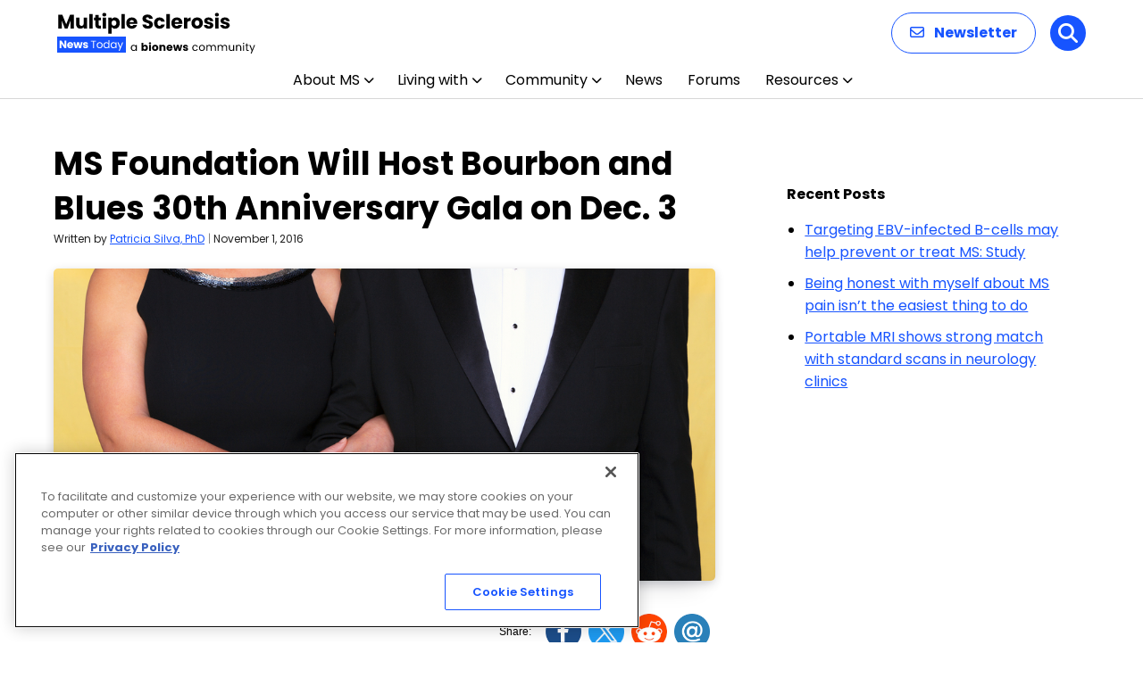

--- FILE ---
content_type: text/html; charset=utf-8
request_url: https://www.google.com/recaptcha/api2/aframe
body_size: 182
content:
<!DOCTYPE HTML><html><head><meta http-equiv="content-type" content="text/html; charset=UTF-8"></head><body><script nonce="sWgU6as0shAfOK_q4NAHhQ">/** Anti-fraud and anti-abuse applications only. See google.com/recaptcha */ try{var clients={'sodar':'https://pagead2.googlesyndication.com/pagead/sodar?'};window.addEventListener("message",function(a){try{if(a.source===window.parent){var b=JSON.parse(a.data);var c=clients[b['id']];if(c){var d=document.createElement('img');d.src=c+b['params']+'&rc='+(localStorage.getItem("rc::a")?sessionStorage.getItem("rc::b"):"");window.document.body.appendChild(d);sessionStorage.setItem("rc::e",parseInt(sessionStorage.getItem("rc::e")||0)+1);localStorage.setItem("rc::h",'1769167912428');}}}catch(b){}});window.parent.postMessage("_grecaptcha_ready", "*");}catch(b){}</script></body></html>

--- FILE ---
content_type: text/css
request_url: https://multiplesclerosisnewstoday.com/wp-content/themes/bionews-global-2-child/style.css?ver=1767372684
body_size: 4053
content:
/*
 * Theme Name: BioNews Global 2 Child
 * Description: Child theme for BioNews sites 5-23-2024
 * Author: Bionews
 * Author URI: https://bionews.com/
 * Template: bionews-global-2
 * Text Domain: bionews-global-2-child
 * Framework: Timber 2
 * Version: 1.0
*/

.postid-92562 .bio-sidebar-content > .bio-widget:nth-child(4), 
.postid-92927 .bio-sidebar-content > .bio-widget:nth-child(4), 
.postid-92563 .bio-sidebar-content > .bio-widget:nth-child(4), 
.postid-92656 .bio-sidebar-content > .bio-widget:nth-child(4), 
.postid-92995 .bio-sidebar-content > .bio-widget:nth-child(4), 
.postid-92561 .bio-sidebar-content > .bio-widget:nth-child(4), 
.postid-92925 .bio-sidebar-content > .bio-widget:nth-child(4), 
.postid-92413 .bio-sidebar-content > .bio-widget:nth-child(4), 
.postid-92849 .bio-sidebar-content > .bio-widget:nth-child(4), 
.postid-92411 .bio-sidebar-content > .bio-widget:nth-child(4), 
.postid-92409 .bio-sidebar-content > .bio-widget:nth-child(4), 
.postid-92786 .bio-sidebar-content > .bio-widget:nth-child(4), 
.postid-92826 .bio-sidebar-content > .bio-widget:nth-child(4), 
.postid-92410 .bio-sidebar-content > .bio-widget:nth-child(4), 
.postid-92406 .bio-sidebar-content > .bio-widget:nth-child(4), 
.postid-92412 .bio-sidebar-content > .bio-widget:nth-child(4), 
.postid-91714 .bio-sidebar-content > .bio-widget:nth-child(4), 
.postid-92155 .bio-sidebar-content > .bio-widget:nth-child(4), 
.postid-91950 .bio-sidebar-content > .bio-widget:nth-child(4), 
.postid-91689 .bio-sidebar-content > .bio-widget:nth-child(4),
.category-13730 .bio-sidebar-content > .bio-widget:nth-child(4) {display:none;}

.bio-sidebar-container iframe�{ max-width: 100% !important;}
.bio-content-container iframe, .bio-sidebar-container iframe:nth-child(1) { max-width: 100% !important; margin: 0; } 
body, .bio-type-body--default, .bio-content-modules a:not([class]), .bio-article-body a  {font-size:.972rem;}
a.broken_link{text-decoration:none;}
.page-id-86787 .bio-content-container.bio-background.bio-background--purple {background-color:#fff;height: 3em !important; padding: 0;}

@media screen and (max-width: 500px) {
.bio-article-image-wrapper--alignleft { float:none; margin: 0 auto 2em !important; width: 300px;}
}


/* This is used for the ECTRIMS Conference */
#landing-page-3{background-image:url('https://multiplesclerosisnewstoday.com/wp-content/uploads/2022/10/conferenceBar.png');background-repeat:repeat-x;background-position:top left;margin-bottom:-40px;}
.lpHolder{ margin:0 auto;padding:20px;}

.lpBody{ margin:0 auto; padding:20px;width: 1255px;    margin-bottom: 50px;}

.lpBody img {width:600px;margin-top:-20px;position:relative;float:left;z-index:1;margin-left:7%}

#lpTitleBox{background-color:#4c5b8d; opacity:60%;width:250px;display:inline-block;padding:2px 10px;margin-left:40px;text-align:center}
#lpTitleBox h1 {color:#fff;font-weight: 400;font-family: Aleo,serif;font-size: 26px;line-height: 1.15;margin-top: 5px;}
#lpTitleBox h1 span {font-size:20px;color:#fff;display:block;font-weight:500;margin-bottom:0}
#lpTitleBox p {font-size:15px;color:#fff;font-family: Aleo,serif; margin-top:-6px}

.conferenceBox h3:before {     content: "ECTRIMS Coverage: ";color: red;font-size: 12px;display: block;margin: 23px 0 5px 0px;font-weight: 600;text-transform: uppercase;}

.conferenceBox {width: 340px;height: 260px;float:left;   display: inline-block; margin: 10px 25px 15px 5px;	position: relative; border-radius: 20px;padding: 10px 25px ;    border: 1px solid red;}

.conferenceBox small{float: right;font-size: 11px;}

.conferenceBox H3 {color: #212121; font-weight: 400;font-family: Aleo,serif;font-size: 17px;line-height: 1.15;margin-top: 5px;
}
.conferenceBox a {
    color: #033443;
    font-weight: 500;
    line-height: 26px;
	font-size: 20px;}

.conferenceBox p {
    display: -webkit-box;
    -webkit-line-clamp: 4;
    -webkit-box-orient: vertical;
    overflow: hidden;
    text-overflow: ellipsis;
    margin: 0;
    padding: 0;font-size: 15px;
    line-height: 24px;
    margin-top: 10px;
}

.lpBody p {margin-top: 10px;}

@media only screen and (max-width:1150px)  {
	
.lpBody {	width: 100%;}
.lpBody img{float:none;display:block;margin:0 auto;margin-top:-10px;}	
#lpTitleBox{margin:0 auto; display:block;margin-top:8px;opacity:80%}
} 

@media screen and (max-width: 820px) {
	.conferenceBox {width:95%;height:auto}
}

@media screen and (max-width: 680px) {
	.lpBody img {width:600px;	left: 0}
	#lpTitleBox { opacity:100%; }
	.lpHolder {padding:0px}
}

@media screen and (max-width: 680px) {

	#lpTitleBox { width:95%}

}

/*section#content.bio-content-wrapper{overflow:visible}*/
/*this is the end of the ectrims */


@media only screen and (max-width:999px){
#heading h1 {font-size: 34px !important; line-height: 38px !important;  margin-top: 10px !important;margin-left: 0px !important;}
div#heading-content{margin-top: 0px !important; margin-left: 0px !important;width: 76%;}
.imgTheme {margin-right: -83px  !important;}
iframe#youFrame{position:relative;float:none !important;margin:0 auto;width: 90% !important; height: 300px !important;}
#landing-page,#landing-page-2{margin-bottom:0px !important}
mainBox-2 {position: relative; background-color: #fff;margin-top: 0px;}
}

@media only screen and (max-width:835px){
.imgTheme,.imgTheme-2{display:none}
.mainBox,.sideB{float:none;	width:96%}
.mainBox,.mainBox-2{width:100% !important}
.subBox{width:96% !important}
div#heading-content { width: 100% !important;}
}

@media only screen and (max-width:535px){
#heading h1 {font-size: 31px !important;line-height:30px !important;}
div#heading-content span{ display:none !important}
#heading h1 span {font-size: 18px !important;}
}

.bio-nav-logo>img {max-height:94px;}

@media only screen and (max-width:1024px)  {
  .bio-nav-logo>img { max-height:65px;}
}


/* Updates to subnav */
#newSubNav {
	max-width: 1200px;
	margin: auto;
}
.bio-content-container.bio-background.bio-background--light-gray:has(.bio-type-body--default #newSubNav) { 
	max-width: 100%;
	padding-bottom: 20px;
  padding-top: 10px;
}
#newSubNav {
    display: flex;
    align-items: center;
		flex-wrap: wrap;
}

#newSubNav .nav-item {
    position: relative;
    margin: 0 4px; /* Adjust margin as needed for spacing */
    box-sizing: border-box;
    display: flex;
    align-items: center;
}

#newSubNav .nav-item:not(.title):not(.last)::after  {
    content: '|';
    color: lightgray;
    margin-left: 8px; /* Adjust margin for space after the divider */
}

#newSubNav .nav-item.title {
    color: #333;
    font-weight: 700;
    padding-right: 0;
    margin-right: 8px;
}

#newSubNav .nav-item.last {
    padding-right: 0;
}


/* This is CSS for SEO Pages for Kellie */
#raysSubNav a {font-weight: 500;font-size: 15px; padding: 0 9px 0 9px;}
#raysSubNav a:first-of-type {padding-left:0px}
#raysSubNav {color:#b8b8b8;font-weight:400;margin-top:16px}.
.raysTitle{color: #212121;font-size: 34px !important; font-weight: 400; font-family: Aleo,serif !important; line-height: 1.15;}
.raysUpdatedBox{border-left:6px solid #21819b;padding:1px 2px 7px 8px;margin:8px;margin-left:15px}
.raysUpdatedBox p{line-height:24px;margin:0;font-size:14px;font-style:italic}
.raysUpdatedBox p:first-of-type{line-height:29px}

p.sideSpacing {
    line-height: 30px;
	padding: 0px !important;}

/* Rays Template Testing */
#titleBlock {margin-left: 14px;    margin-top: -38px;}
#titleBlock h1 {margin: 0;  margin-top: 9px;font-size: 40px;font-family: Aleo,serif;margin-bottom: -3px;line-height:44px}
#titleBlock h4 {margin: 0;margin-top: 35px;font-size: 14px;font-weight: 500;color: #666;margin-bottom: 0px;}
#titleBlock p{margin:0;margin-top:10px;font-size:15px;margin-bottom:28px;max-width:700px }
#featuredBlockHolder{background-color: #ebf8fc;}
#titleImg{float:right;position:relative; height:100px}
#titleImg img{height: 116px;margin-top: -20px;}
#featuredBlock {padding: 20px;}
#featuredBlock h2, #featuredBlock h2 a {font-family: Aleo,serif;font-weight: 400;font-size: 22px;line-height: 28px;margin-top: 12px;color:#064682}
#featuredBlock h3 {margin:0; margin:2px 0; font-size:28px; font-family: Aleo,serif;font-weight:500}
#featuredBlock p{font-size: 15px;}
#featuredBlock .buttonBlock { color: #fff;background-color: #eb6124; margin: 0 auto;font-weight: 600;text-transform: uppercase;border: 0;padding: 5px;border-radius: 23px;font-size: 13px;width: 144px;margin-top: 18px;text-align: center;}
.featuredItem {float:left;position:relative;margin:5px 28px; width:310px}
.featuredItem  img {background-color:#fff}
.featuredItem p {overflow: hidden;text-overflow: ellipsis;display: -webkit-box;-webkit-line-clamp: 3;line-clamp: 3;-webkit-box-orient: vertical;}
.buttonBlock a{color:#fff !important;}
.buttonBlock a:hover{border-bottom-color:none !important}
#bottomBlock:nth-of-type(1) {margin-top:22px;}
#bottomBlock {margin-top: 0px;}
#bottomBlock h3 {font-size:28px; font-family: Aleo,serif;font-weight:400}
#bottomBlock:nth-of-type(1) h3 {font-size:28px; font-family: Aleo,serif;font-weight:400;margin-top:-30px}

.subItem{clear:both;margin:10px 0 5px 0;display:inline-block;}
.subItem img {float:left;position:relative;margin-right:10px;padding-bottom:8px;margin-bottom: 20px;}
.subItem h2{margin-top:-14px;line-height:26px}
.subItem h2 a {font-family: Aleo,serif !important;font-weight: 400 !important;font-size: 22px !important;line-height: 28px !important;margin:0 !important}
.subItem p {font-size: 15px; margin:4px 0 6px 0;color:#064682;overflow: hidden;text-overflow: ellipsis;display: -webkit-box;-webkit-line-clamp: 2;line-clamp: 2;-webkit-box-orient: vertical;}
.center-cropped {object-fit: cover;object-position: center;height: 214px;width: 320px;}
.center-cropped2 {object-fit: cover;object-position: center;height: 107px;width: 160px;}

@media screen and (max-width: 1220px) {
#featuredBlockHolder{}
}

@media screen and (max-width: 1020px) {
#bottomBlock {margin-top: -30px;}
#bottomBlock h3 {font-size: 28px;font-family: Aleo,serif;font-weight: 400;margin-top: 34px;}
#titleBlock {}
}

@media screen and (max-width: 820px) {
#titleImg{float: none;margin: 0 auto;text-align: center;width: 100%;}
#titleImg img{margin: 0 auto;margin-top: 20px;}
#featuredBlockHolder{width: 100%;margin-left: 0;}
.featuredItem {float: none; margin: 0 auto;width: 90%;padding-bottom:15px;margin-top:22px}
.featuredItem  img {}
#featuredBlock {padding:0 0 12px 0}
#featuredBlock h2 {margin-top: -5px;}
#featuredBlock h3 {padding: 14px 0 10px 20px;}
#featuredBlock .buttonBlock { margin-bottom:14px}
#bottomBlock:nth-of-type(1) {margin-top: -30px;}
#bottomBlock{width:90%;margin:0 auto}
.subItem img {float: none; position: relative; margin: 0 auto; padding-bottom: 8px; margin-left: 0px;}	
.center-cropped, .center-cropped2 {width: 640px;height:428px;margin:0 auto; }
}

@media screen and (max-width: 640px) {

#titleBlock {margin-left: 0px;}
#bottomBlock:nth-of-type(1) h3 { margin-top: 28px;}
	#titleBlock h1 {font-size: 34px;line-height: 42px;}
.center-cropped, .center-cropped2 {width: 320px;height:214px;margin:0 auto; }	
}

@media screen and (max-width: 440px) {
#titleBlock {margin-left: 25px;    width: 90%;}
.center-cropped, .center-cropped2 {margin:0 auto; }	
}
/* END Rays Template Testing */


/* Dec 13, 2022 */

.page-id-119230 div.bio-hero-content,
.page-id-122507 div.bio-hero-content, 
.page-id-123453 div.bio-hero-content,
.page-id-122923 div.bio-hero-content,
.page-id-123967 div.bio-hero-content,
.page-id-124452 div.bio-hero-content,
.page-id-124914 div.bio-hero-content,
.page-id-125303 div.bio-hero-content,
.page-id-125835 div.bio-hero-content,
.page-id-126380 div.bio-hero-content,
.page-id-126897 div.bio-hero-content,
.page-id-127405 div.bio-hero-content {
    max-width: 900px;
}

.page-id-119230 div.bio-hero-container,
.page-id-122507 div.bio-hero-container,
.page-id-122923 div.bio-hero-container,
.page-id-123453 div.bio-hero-container,
.page-id-123967 div.bio-hero-container,
.page-id-124452 div.bio-hero-container,
.page-id-124914 div.bio-hero-container,
.page-id-125303 div.bio-hero-container,
.page-id-125835 div.bio-hero-container,
.page-id-126380 div.bio-hero-container,
.page-id-126897 div.bio-hero-container,
.page-id-127405 div.bio-hero-container {
    padding: 10px;
}

.page-id-119640 .bio-hero-container {
    padding: 10px;
}

.page-id-119640 .bio-hero-content-body img, svg {
	  margin:0px;
}
.page-id-119230 iframe[src*="youtube"]	{
	max-width:100%;
}
ol {
	word-wrap: break-word;
	max-width: 100vw;
}

img.aligncenter.size-medium.wp-image-122271, img.aligncenter.size-medium.wp-image-123062 {
	float: none;
	display: block;
	margin-left: auto;
	margin-right:auto;
}
.page-id-122507 .bio-ad-block.bio-hero.landing-hero-ad.after {
	display: none;
}
img.aligncenter.size-medium.wp-image-127554 {
	float: none;
	display: block;
	margin-left: auto;
	margin-right:auto;
}
/*Add CSS for image drop shadow and rounded corners*/

.size-full, .size-large, .size-medium, .bio-article-content-featured-image, .bio-post-preview--image img {
	border-radius: 5px;
	box-shadow: 0 3px 12px -1px rgba(7,10,25,.2),0 22px 27px -20px rgba(7,10,25,.2)
}
div.bio-post-preview-inline > div > div.bio-post-preview--image > img {
	box-shadow: none;
}
/*Add CSS to remove byline from hub page*/

.page-id-144206 .bio-post-preview--byline, .page-id-127023 .bio-post-preview--byline {
	display:none;
}

#bionews-div-survey-gpt-ad-2 .adspot-title,
#bionews-div-survey-gpt-ad-3 .adspot-title {
    display: none !important;
}
.page-id-127023 .bio-topic-card-grid-container{
	grid-template-columns: repeat(auto-fill,minmax(300px, 1fr));
	grid-template-rows: 1fr;
	padding-top: 32px !important;
}
.page-id-127023 .bio-topic-card-description {
        display: flex;
        flex-direction: column;
        justify-content: space-between;
   /*    height: 85%;  You might want to set a specific height */
    }
.page-id-127023 .bio-topic-card-description img {
	height: 85%;
}	
.page-id-127023 .bio-topic-card {
//  padding-top: 0px !important;
	padding-bottom: 0px !important;
	text-align: center;
}
.page-id-127023 .bio-hero-content {
	max-width: 610px;
}
.page-id-127023 .bio-content-container.bio-background.bio-background--white {
	padding-top: 24px !important;
	padding-bottom: 0px !important;
	padding-left: 0px !important;
}
.page-id-127023 .bio-type-display--medium 
{
	padding-left: 10px !important;
}
/* hide sponsored author linkedin from archive pages*/
.author-7405 .author-box-head,
.author-7405 .author-box-description,
.author-7387 .author-box-head,
.author-7387 .author-box-description,
.author-7413 .author-box-head,
.author-7413 .author-box-description {
    display: none;
}
.page-id-130439 .bio-avatar-image {
	display: none !important;
}

/* Responsive Tables */
     @media screen and (max-width: 600px) {
        .responsive-table {
            width: 100%;
            overflow-x: auto;
        }
        .responsive-table th,
        .responsive-table td {
            white-space: normal; 
            padding: 4px;
            font-size: smaller;
        }
    }
.bio-hero {
    background-repeat: no-repeat;
}
.bio-hero-image-text {
 		background-size: contain;
}
.bio-hero-image-background {
	display: flex !important;
}
.bio-hero-image-background .bio-hero-content {
    display: flex;
    justify-content: center;
    width: 100%;
		text-align: center;
	  flex-direction: column;
}

.page-id-127023 div.bio-hero-content {
    max-width: 1000px;
}

.page-id-127023 div.bio-hero-container,
.page-id-133769 div.bio-hero-container {
    padding: 30px;
}
.bio-ad {
   padding: 5px 0 10px 0 !important;
}
.jw-shelf-widget .jw-related-shelf-contents {
    max-width: 700px;
		margin-left: auto;
    margin-right: auto;
    }
@media (max-width: 480px) {
.jw-shelf-widget .jw-related-shelf-contents {
    max-width: 320px;
		margin-left: auto;
    margin-right: auto;
    }
}

#post-143783 .bio-btn.bio-btn--primary {
		border-bottom: 2px solid #EA6125 !important;
		font-size: .75rem !important;
}
#post-143783 .bio-btn:focus, #post-143783 .bio-btn:hover {
    background: #EA6125 !important;
		border-bottom: 2px solid #05B4DD !important;
    color: #ffffff;
}

--- FILE ---
content_type: application/javascript
request_url: https://multiplesclerosisnewstoday.com/wp-content/themes/bionews-global-2/dist/main.js?ver=1768501457
body_size: 28525
content:
function le(t){return t!==null&&typeof t=="object"&&"constructor"in t&&t.constructor===Object}function ne(t,e){t===void 0&&(t={}),e===void 0&&(e={}),Object.keys(e).forEach(i=>{typeof t[i]>"u"?t[i]=e[i]:le(e[i])&&le(t[i])&&Object.keys(e[i]).length>0&&ne(t[i],e[i])})}const me={body:{},addEventListener(){},removeEventListener(){},activeElement:{blur(){},nodeName:""},querySelector(){return null},querySelectorAll(){return[]},getElementById(){return null},createEvent(){return{initEvent(){}}},createElement(){return{children:[],childNodes:[],style:{},setAttribute(){},getElementsByTagName(){return[]}}},createElementNS(){return{}},importNode(){return null},location:{hash:"",host:"",hostname:"",href:"",origin:"",pathname:"",protocol:"",search:""}};function N(){const t=typeof document<"u"?document:{};return ne(t,me),t}const Me={document:me,navigator:{userAgent:""},location:{hash:"",host:"",hostname:"",href:"",origin:"",pathname:"",protocol:"",search:""},history:{replaceState(){},pushState(){},go(){},back(){}},CustomEvent:function(){return this},addEventListener(){},removeEventListener(){},getComputedStyle(){return{getPropertyValue(){return""}}},Image(){},Date(){},screen:{},setTimeout(){},clearTimeout(){},matchMedia(){return{}},requestAnimationFrame(t){return typeof setTimeout>"u"?(t(),null):setTimeout(t,0)},cancelAnimationFrame(t){typeof setTimeout>"u"||clearTimeout(t)}};function D(){const t=typeof window<"u"?window:{};return ne(t,Me),t}function Pe(t){return t===void 0&&(t=""),t.trim().split(" ").filter(e=>!!e.trim())}function Le(t){const e=t;Object.keys(e).forEach(i=>{try{e[i]=null}catch{}try{delete e[i]}catch{}})}function te(t,e){return e===void 0&&(e=0),setTimeout(t,e)}function j(){return Date.now()}function Ie(t){const e=D();let i;return e.getComputedStyle&&(i=e.getComputedStyle(t,null)),!i&&t.currentStyle&&(i=t.currentStyle),i||(i=t.style),i}function ke(t,e){e===void 0&&(e="x");const i=D();let s,r,n;const l=Ie(t);return i.WebKitCSSMatrix?(r=l.transform||l.webkitTransform,r.split(",").length>6&&(r=r.split(", ").map(a=>a.replace(",",".")).join(", ")),n=new i.WebKitCSSMatrix(r==="none"?"":r)):(n=l.MozTransform||l.OTransform||l.MsTransform||l.msTransform||l.transform||l.getPropertyValue("transform").replace("translate(","matrix(1, 0, 0, 1,"),s=n.toString().split(",")),e==="x"&&(i.WebKitCSSMatrix?r=n.m41:s.length===16?r=parseFloat(s[12]):r=parseFloat(s[4])),e==="y"&&(i.WebKitCSSMatrix?r=n.m42:s.length===16?r=parseFloat(s[13]):r=parseFloat(s[5])),r||0}function _(t){return typeof t=="object"&&t!==null&&t.constructor&&Object.prototype.toString.call(t).slice(8,-1)==="Object"}function Ae(t){return typeof window<"u"&&typeof window.HTMLElement<"u"?t instanceof HTMLElement:t&&(t.nodeType===1||t.nodeType===11)}function B(){const t=Object(arguments.length<=0?void 0:arguments[0]),e=["__proto__","constructor","prototype"];for(let i=1;i<arguments.length;i+=1){const s=i<0||arguments.length<=i?void 0:arguments[i];if(s!=null&&!Ae(s)){const r=Object.keys(Object(s)).filter(n=>e.indexOf(n)<0);for(let n=0,l=r.length;n<l;n+=1){const a=r[n],o=Object.getOwnPropertyDescriptor(s,a);o!==void 0&&o.enumerable&&(_(t[a])&&_(s[a])?s[a].__swiper__?t[a]=s[a]:B(t[a],s[a]):!_(t[a])&&_(s[a])?(t[a]={},s[a].__swiper__?t[a]=s[a]:B(t[a],s[a])):t[a]=s[a])}}}return t}function $(t,e,i){t.style.setProperty(e,i)}function he(t){let{swiper:e,targetPosition:i,side:s}=t;const r=D(),n=-e.translate;let l=null,a;const o=e.params.speed;e.wrapperEl.style.scrollSnapType="none",r.cancelAnimationFrame(e.cssModeFrameID);const d=i>n?"next":"prev",u=(g,m)=>d==="next"&&g>=m||d==="prev"&&g<=m,c=()=>{a=new Date().getTime(),l===null&&(l=a);const g=Math.max(Math.min((a-l)/o,1),0),m=.5-Math.cos(g*Math.PI)/2;let h=n+m*(i-n);if(u(h,i)&&(h=i),e.wrapperEl.scrollTo({[s]:h}),u(h,i)){e.wrapperEl.style.overflow="hidden",e.wrapperEl.style.scrollSnapType="",setTimeout(()=>{e.wrapperEl.style.overflow="",e.wrapperEl.scrollTo({[s]:h})}),r.cancelAnimationFrame(e.cssModeFrameID);return}e.cssModeFrameID=r.requestAnimationFrame(c)};c()}function V(t,e){e===void 0&&(e="");const i=D(),s=[...t.children];return i.HTMLSlotElement&&t instanceof HTMLSlotElement&&s.push(...t.assignedElements()),e?s.filter(r=>r.matches(e)):s}function Oe(t,e){var s,r;const i=[e];for(;i.length>0;){const n=i.shift();if(t===n)return!0;i.push(...n.children,...((s=n.shadowRoot)==null?void 0:s.children)||[],...((r=n.assignedElements)==null?void 0:r.call(n))||[])}}function ze(t,e){const i=D();let s=e.contains(t);return!s&&i.HTMLSlotElement&&e instanceof HTMLSlotElement&&(s=[...e.assignedElements()].includes(t),s||(s=Oe(t,e))),s}function q(t){try{console.warn(t);return}catch{}}function W(t,e){e===void 0&&(e=[]);const i=document.createElement(t);return i.classList.add(...Array.isArray(e)?e:Pe(e)),i}function De(t,e){const i=[];for(;t.previousElementSibling;){const s=t.previousElementSibling;e?s.matches(e)&&i.push(s):i.push(s),t=s}return i}function Ge(t,e){const i=[];for(;t.nextElementSibling;){const s=t.nextElementSibling;e?s.matches(e)&&i.push(s):i.push(s),t=s}return i}function F(t,e){return D().getComputedStyle(t,null).getPropertyValue(e)}function Y(t){let e=t,i;if(e){for(i=0;(e=e.previousSibling)!==null;)e.nodeType===1&&(i+=1);return i}}function ge(t,e){const i=[];let s=t.parentElement;for(;s;)e?s.matches(e)&&i.push(s):i.push(s),s=s.parentElement;return i}function ie(t,e,i){const s=D();return t[e==="width"?"offsetWidth":"offsetHeight"]+parseFloat(s.getComputedStyle(t,null).getPropertyValue(e==="width"?"margin-right":"margin-top"))+parseFloat(s.getComputedStyle(t,null).getPropertyValue(e==="width"?"margin-left":"margin-bottom"))}function O(t){return(Array.isArray(t)?t:[t]).filter(e=>!!e)}let X;function Be(){const t=D(),e=N();return{smoothScroll:e.documentElement&&e.documentElement.style&&"scrollBehavior"in e.documentElement.style,touch:!!("ontouchstart"in t||t.DocumentTouch&&e instanceof t.DocumentTouch)}}function ve(){return X||(X=Be()),X}let U;function Ve(t){let{userAgent:e}=t===void 0?{}:t;const i=ve(),s=D(),r=s.navigator.platform,n=e||s.navigator.userAgent,l={ios:!1,android:!1},a=s.screen.width,o=s.screen.height,d=n.match(/(Android);?[\s\/]+([\d.]+)?/);let u=n.match(/(iPad).*OS\s([\d_]+)/);const c=n.match(/(iPod)(.*OS\s([\d_]+))?/),g=!u&&n.match(/(iPhone\sOS|iOS)\s([\d_]+)/),m=r==="Win32";let h=r==="MacIntel";const v=["1024x1366","1366x1024","834x1194","1194x834","834x1112","1112x834","768x1024","1024x768","820x1180","1180x820","810x1080","1080x810"];return!u&&h&&i.touch&&v.indexOf(`${a}x${o}`)>=0&&(u=n.match(/(Version)\/([\d.]+)/),u||(u=[0,1,"13_0_0"]),h=!1),d&&!m&&(l.os="android",l.android=!0),(u||g||c)&&(l.os="ios",l.ios=!0),l}function we(t){return t===void 0&&(t={}),U||(U=Ve(t)),U}let K;function Fe(){const t=D(),e=we();let i=!1;function s(){const a=t.navigator.userAgent.toLowerCase();return a.indexOf("safari")>=0&&a.indexOf("chrome")<0&&a.indexOf("android")<0}if(s()){const a=String(t.navigator.userAgent);if(a.includes("Version/")){const[o,d]=a.split("Version/")[1].split(" ")[0].split(".").map(u=>Number(u));i=o<16||o===16&&d<2}}const r=/(iPhone|iPod|iPad).*AppleWebKit(?!.*Safari)/i.test(t.navigator.userAgent),n=s(),l=n||r&&e.ios;return{isSafari:i||n,needPerspectiveFix:i,need3dFix:l,isWebView:r}}function Ne(){return K||(K=Fe()),K}function He(t){let{swiper:e,on:i,emit:s}=t;const r=D();let n=null,l=null;const a=()=>{!e||e.destroyed||!e.initialized||(s("beforeResize"),s("resize"))},o=()=>{!e||e.destroyed||!e.initialized||(n=new ResizeObserver(c=>{l=r.requestAnimationFrame(()=>{const{width:g,height:m}=e;let h=g,v=m;c.forEach(T=>{let{contentBoxSize:y,contentRect:f,target:p}=T;p&&p!==e.el||(h=f?f.width:(y[0]||y).inlineSize,v=f?f.height:(y[0]||y).blockSize)}),(h!==g||v!==m)&&a()})}),n.observe(e.el))},d=()=>{l&&r.cancelAnimationFrame(l),n&&n.unobserve&&e.el&&(n.unobserve(e.el),n=null)},u=()=>{!e||e.destroyed||!e.initialized||s("orientationchange")};i("init",()=>{if(e.params.resizeObserver&&typeof r.ResizeObserver<"u"){o();return}r.addEventListener("resize",a),r.addEventListener("orientationchange",u)}),i("destroy",()=>{d(),r.removeEventListener("resize",a),r.removeEventListener("orientationchange",u)})}function _e(t){let{swiper:e,extendParams:i,on:s,emit:r}=t;const n=[],l=D(),a=function(u,c){c===void 0&&(c={});const g=l.MutationObserver||l.WebkitMutationObserver,m=new g(h=>{if(e.__preventObserver__)return;if(h.length===1){r("observerUpdate",h[0]);return}const v=function(){r("observerUpdate",h[0])};l.requestAnimationFrame?l.requestAnimationFrame(v):l.setTimeout(v,0)});m.observe(u,{attributes:typeof c.attributes>"u"?!0:c.attributes,childList:e.isElement||(typeof c.childList>"u"?!0:c).childList,characterData:typeof c.characterData>"u"?!0:c.characterData}),n.push(m)},o=()=>{if(e.params.observer){if(e.params.observeParents){const u=ge(e.hostEl);for(let c=0;c<u.length;c+=1)a(u[c])}a(e.hostEl,{childList:e.params.observeSlideChildren}),a(e.wrapperEl,{attributes:!1})}},d=()=>{n.forEach(u=>{u.disconnect()}),n.splice(0,n.length)};i({observer:!1,observeParents:!1,observeSlideChildren:!1}),s("init",o),s("destroy",d)}var $e={on(t,e,i){const s=this;if(!s.eventsListeners||s.destroyed||typeof e!="function")return s;const r=i?"unshift":"push";return t.split(" ").forEach(n=>{s.eventsListeners[n]||(s.eventsListeners[n]=[]),s.eventsListeners[n][r](e)}),s},once(t,e,i){const s=this;if(!s.eventsListeners||s.destroyed||typeof e!="function")return s;function r(){s.off(t,r),r.__emitterProxy&&delete r.__emitterProxy;for(var n=arguments.length,l=new Array(n),a=0;a<n;a++)l[a]=arguments[a];e.apply(s,l)}return r.__emitterProxy=e,s.on(t,r,i)},onAny(t,e){const i=this;if(!i.eventsListeners||i.destroyed||typeof t!="function")return i;const s=e?"unshift":"push";return i.eventsAnyListeners.indexOf(t)<0&&i.eventsAnyListeners[s](t),i},offAny(t){const e=this;if(!e.eventsListeners||e.destroyed||!e.eventsAnyListeners)return e;const i=e.eventsAnyListeners.indexOf(t);return i>=0&&e.eventsAnyListeners.splice(i,1),e},off(t,e){const i=this;return!i.eventsListeners||i.destroyed||!i.eventsListeners||t.split(" ").forEach(s=>{typeof e>"u"?i.eventsListeners[s]=[]:i.eventsListeners[s]&&i.eventsListeners[s].forEach((r,n)=>{(r===e||r.__emitterProxy&&r.__emitterProxy===e)&&i.eventsListeners[s].splice(n,1)})}),i},emit(){const t=this;if(!t.eventsListeners||t.destroyed||!t.eventsListeners)return t;let e,i,s;for(var r=arguments.length,n=new Array(r),l=0;l<r;l++)n[l]=arguments[l];return typeof n[0]=="string"||Array.isArray(n[0])?(e=n[0],i=n.slice(1,n.length),s=t):(e=n[0].events,i=n[0].data,s=n[0].context||t),i.unshift(s),(Array.isArray(e)?e:e.split(" ")).forEach(o=>{t.eventsAnyListeners&&t.eventsAnyListeners.length&&t.eventsAnyListeners.forEach(d=>{d.apply(s,[o,...i])}),t.eventsListeners&&t.eventsListeners[o]&&t.eventsListeners[o].forEach(d=>{d.apply(s,i)})}),t}};function Re(){const t=this;let e,i;const s=t.el;typeof t.params.width<"u"&&t.params.width!==null?e=t.params.width:e=s.clientWidth,typeof t.params.height<"u"&&t.params.height!==null?i=t.params.height:i=s.clientHeight,!(e===0&&t.isHorizontal()||i===0&&t.isVertical())&&(e=e-parseInt(F(s,"padding-left")||0,10)-parseInt(F(s,"padding-right")||0,10),i=i-parseInt(F(s,"padding-top")||0,10)-parseInt(F(s,"padding-bottom")||0,10),Number.isNaN(e)&&(e=0),Number.isNaN(i)&&(i=0),Object.assign(t,{width:e,height:i,size:t.isHorizontal()?e:i}))}function je(){const t=this;function e(S,C){return parseFloat(S.getPropertyValue(t.getDirectionLabel(C))||0)}const i=t.params,{wrapperEl:s,slidesEl:r,size:n,rtlTranslate:l,wrongRTL:a}=t,o=t.virtual&&i.virtual.enabled,d=o?t.virtual.slides.length:t.slides.length,u=V(r,`.${t.params.slideClass}, swiper-slide`),c=o?t.virtual.slides.length:u.length;let g=[];const m=[],h=[];let v=i.slidesOffsetBefore;typeof v=="function"&&(v=i.slidesOffsetBefore.call(t));let T=i.slidesOffsetAfter;typeof T=="function"&&(T=i.slidesOffsetAfter.call(t));const y=t.snapGrid.length,f=t.slidesGrid.length;let p=i.spaceBetween,b=-v,w=0,E=0;if(typeof n>"u")return;typeof p=="string"&&p.indexOf("%")>=0?p=parseFloat(p.replace("%",""))/100*n:typeof p=="string"&&(p=parseFloat(p)),t.virtualSize=-p,u.forEach(S=>{l?S.style.marginLeft="":S.style.marginRight="",S.style.marginBottom="",S.style.marginTop=""}),i.centeredSlides&&i.cssMode&&($(s,"--swiper-centered-offset-before",""),$(s,"--swiper-centered-offset-after",""));const A=i.grid&&i.grid.rows>1&&t.grid;A?t.grid.initSlides(u):t.grid&&t.grid.unsetSlides();let L;const k=i.slidesPerView==="auto"&&i.breakpoints&&Object.keys(i.breakpoints).filter(S=>typeof i.breakpoints[S].slidesPerView<"u").length>0;for(let S=0;S<c;S+=1){L=0;let C;if(u[S]&&(C=u[S]),A&&t.grid.updateSlide(S,C,u),!(u[S]&&F(C,"display")==="none")){if(i.slidesPerView==="auto"){k&&(u[S].style[t.getDirectionLabel("width")]="");const M=getComputedStyle(C),x=C.style.transform,P=C.style.webkitTransform;if(x&&(C.style.transform="none"),P&&(C.style.webkitTransform="none"),i.roundLengths)L=t.isHorizontal()?ie(C,"width"):ie(C,"height");else{const I=e(M,"width"),z=e(M,"padding-left"),xe=e(M,"padding-right"),re=e(M,"margin-left"),ae=e(M,"margin-right"),oe=M.getPropertyValue("box-sizing");if(oe&&oe==="border-box")L=I+re+ae;else{const{clientWidth:Ce,offsetWidth:Ee}=C;L=I+z+xe+re+ae+(Ee-Ce)}}x&&(C.style.transform=x),P&&(C.style.webkitTransform=P),i.roundLengths&&(L=Math.floor(L))}else L=(n-(i.slidesPerView-1)*p)/i.slidesPerView,i.roundLengths&&(L=Math.floor(L)),u[S]&&(u[S].style[t.getDirectionLabel("width")]=`${L}px`);u[S]&&(u[S].swiperSlideSize=L),h.push(L),i.centeredSlides?(b=b+L/2+w/2+p,w===0&&S!==0&&(b=b-n/2-p),S===0&&(b=b-n/2-p),Math.abs(b)<1/1e3&&(b=0),i.roundLengths&&(b=Math.floor(b)),E%i.slidesPerGroup===0&&g.push(b),m.push(b)):(i.roundLengths&&(b=Math.floor(b)),(E-Math.min(t.params.slidesPerGroupSkip,E))%t.params.slidesPerGroup===0&&g.push(b),m.push(b),b=b+L+p),t.virtualSize+=L+p,w=L,E+=1}}if(t.virtualSize=Math.max(t.virtualSize,n)+T,l&&a&&(i.effect==="slide"||i.effect==="coverflow")&&(s.style.width=`${t.virtualSize+p}px`),i.setWrapperSize&&(s.style[t.getDirectionLabel("width")]=`${t.virtualSize+p}px`),A&&t.grid.updateWrapperSize(L,g),!i.centeredSlides){const S=[];for(let C=0;C<g.length;C+=1){let M=g[C];i.roundLengths&&(M=Math.floor(M)),g[C]<=t.virtualSize-n&&S.push(M)}g=S,Math.floor(t.virtualSize-n)-Math.floor(g[g.length-1])>1&&g.push(t.virtualSize-n)}if(o&&i.loop){const S=h[0]+p;if(i.slidesPerGroup>1){const C=Math.ceil((t.virtual.slidesBefore+t.virtual.slidesAfter)/i.slidesPerGroup),M=S*i.slidesPerGroup;for(let x=0;x<C;x+=1)g.push(g[g.length-1]+M)}for(let C=0;C<t.virtual.slidesBefore+t.virtual.slidesAfter;C+=1)i.slidesPerGroup===1&&g.push(g[g.length-1]+S),m.push(m[m.length-1]+S),t.virtualSize+=S}if(g.length===0&&(g=[0]),p!==0){const S=t.isHorizontal()&&l?"marginLeft":t.getDirectionLabel("marginRight");u.filter((C,M)=>!i.cssMode||i.loop?!0:M!==u.length-1).forEach(C=>{C.style[S]=`${p}px`})}if(i.centeredSlides&&i.centeredSlidesBounds){let S=0;h.forEach(M=>{S+=M+(p||0)}),S-=p;const C=S>n?S-n:0;g=g.map(M=>M<=0?-v:M>C?C+T:M)}if(i.centerInsufficientSlides){let S=0;h.forEach(M=>{S+=M+(p||0)}),S-=p;const C=(i.slidesOffsetBefore||0)+(i.slidesOffsetAfter||0);if(S+C<n){const M=(n-S-C)/2;g.forEach((x,P)=>{g[P]=x-M}),m.forEach((x,P)=>{m[P]=x+M})}}if(Object.assign(t,{slides:u,snapGrid:g,slidesGrid:m,slidesSizesGrid:h}),i.centeredSlides&&i.cssMode&&!i.centeredSlidesBounds){$(s,"--swiper-centered-offset-before",`${-g[0]}px`),$(s,"--swiper-centered-offset-after",`${t.size/2-h[h.length-1]/2}px`);const S=-t.snapGrid[0],C=-t.slidesGrid[0];t.snapGrid=t.snapGrid.map(M=>M+S),t.slidesGrid=t.slidesGrid.map(M=>M+C)}if(c!==d&&t.emit("slidesLengthChange"),g.length!==y&&(t.params.watchOverflow&&t.checkOverflow(),t.emit("snapGridLengthChange")),m.length!==f&&t.emit("slidesGridLengthChange"),i.watchSlidesProgress&&t.updateSlidesOffset(),t.emit("slidesUpdated"),!o&&!i.cssMode&&(i.effect==="slide"||i.effect==="fade")){const S=`${i.containerModifierClass}backface-hidden`,C=t.el.classList.contains(S);c<=i.maxBackfaceHiddenSlides?C||t.el.classList.add(S):C&&t.el.classList.remove(S)}}function qe(t){const e=this,i=[],s=e.virtual&&e.params.virtual.enabled;let r=0,n;typeof t=="number"?e.setTransition(t):t===!0&&e.setTransition(e.params.speed);const l=a=>s?e.slides[e.getSlideIndexByData(a)]:e.slides[a];if(e.params.slidesPerView!=="auto"&&e.params.slidesPerView>1)if(e.params.centeredSlides)(e.visibleSlides||[]).forEach(a=>{i.push(a)});else for(n=0;n<Math.ceil(e.params.slidesPerView);n+=1){const a=e.activeIndex+n;if(a>e.slides.length&&!s)break;i.push(l(a))}else i.push(l(e.activeIndex));for(n=0;n<i.length;n+=1)if(typeof i[n]<"u"){const a=i[n].offsetHeight;r=a>r?a:r}(r||r===0)&&(e.wrapperEl.style.height=`${r}px`)}function We(){const t=this,e=t.slides,i=t.isElement?t.isHorizontal()?t.wrapperEl.offsetLeft:t.wrapperEl.offsetTop:0;for(let s=0;s<e.length;s+=1)e[s].swiperSlideOffset=(t.isHorizontal()?e[s].offsetLeft:e[s].offsetTop)-i-t.cssOverflowAdjustment()}const de=(t,e,i)=>{e&&!t.classList.contains(i)?t.classList.add(i):!e&&t.classList.contains(i)&&t.classList.remove(i)};function Ye(t){t===void 0&&(t=this&&this.translate||0);const e=this,i=e.params,{slides:s,rtlTranslate:r,snapGrid:n}=e;if(s.length===0)return;typeof s[0].swiperSlideOffset>"u"&&e.updateSlidesOffset();let l=-t;r&&(l=t),e.visibleSlidesIndexes=[],e.visibleSlides=[];let a=i.spaceBetween;typeof a=="string"&&a.indexOf("%")>=0?a=parseFloat(a.replace("%",""))/100*e.size:typeof a=="string"&&(a=parseFloat(a));for(let o=0;o<s.length;o+=1){const d=s[o];let u=d.swiperSlideOffset;i.cssMode&&i.centeredSlides&&(u-=s[0].swiperSlideOffset);const c=(l+(i.centeredSlides?e.minTranslate():0)-u)/(d.swiperSlideSize+a),g=(l-n[0]+(i.centeredSlides?e.minTranslate():0)-u)/(d.swiperSlideSize+a),m=-(l-u),h=m+e.slidesSizesGrid[o],v=m>=0&&m<=e.size-e.slidesSizesGrid[o],T=m>=0&&m<e.size-1||h>1&&h<=e.size||m<=0&&h>=e.size;T&&(e.visibleSlides.push(d),e.visibleSlidesIndexes.push(o)),de(d,T,i.slideVisibleClass),de(d,v,i.slideFullyVisibleClass),d.progress=r?-c:c,d.originalProgress=r?-g:g}}function Xe(t){const e=this;if(typeof t>"u"){const u=e.rtlTranslate?-1:1;t=e&&e.translate&&e.translate*u||0}const i=e.params,s=e.maxTranslate()-e.minTranslate();let{progress:r,isBeginning:n,isEnd:l,progressLoop:a}=e;const o=n,d=l;if(s===0)r=0,n=!0,l=!0;else{r=(t-e.minTranslate())/s;const u=Math.abs(t-e.minTranslate())<1,c=Math.abs(t-e.maxTranslate())<1;n=u||r<=0,l=c||r>=1,u&&(r=0),c&&(r=1)}if(i.loop){const u=e.getSlideIndexByData(0),c=e.getSlideIndexByData(e.slides.length-1),g=e.slidesGrid[u],m=e.slidesGrid[c],h=e.slidesGrid[e.slidesGrid.length-1],v=Math.abs(t);v>=g?a=(v-g)/h:a=(v+h-m)/h,a>1&&(a-=1)}Object.assign(e,{progress:r,progressLoop:a,isBeginning:n,isEnd:l}),(i.watchSlidesProgress||i.centeredSlides&&i.autoHeight)&&e.updateSlidesProgress(t),n&&!o&&e.emit("reachBeginning toEdge"),l&&!d&&e.emit("reachEnd toEdge"),(o&&!n||d&&!l)&&e.emit("fromEdge"),e.emit("progress",r)}const Q=(t,e,i)=>{e&&!t.classList.contains(i)?t.classList.add(i):!e&&t.classList.contains(i)&&t.classList.remove(i)};function Ue(){const t=this,{slides:e,params:i,slidesEl:s,activeIndex:r}=t,n=t.virtual&&i.virtual.enabled,l=t.grid&&i.grid&&i.grid.rows>1,a=c=>V(s,`.${i.slideClass}${c}, swiper-slide${c}`)[0];let o,d,u;if(n)if(i.loop){let c=r-t.virtual.slidesBefore;c<0&&(c=t.virtual.slides.length+c),c>=t.virtual.slides.length&&(c-=t.virtual.slides.length),o=a(`[data-swiper-slide-index="${c}"]`)}else o=a(`[data-swiper-slide-index="${r}"]`);else l?(o=e.find(c=>c.column===r),u=e.find(c=>c.column===r+1),d=e.find(c=>c.column===r-1)):o=e[r];o&&(l||(u=Ge(o,`.${i.slideClass}, swiper-slide`)[0],i.loop&&!u&&(u=e[0]),d=De(o,`.${i.slideClass}, swiper-slide`)[0],i.loop&&!d===0&&(d=e[e.length-1]))),e.forEach(c=>{Q(c,c===o,i.slideActiveClass),Q(c,c===u,i.slideNextClass),Q(c,c===d,i.slidePrevClass)}),t.emitSlidesClasses()}const R=(t,e)=>{if(!t||t.destroyed||!t.params)return;const i=()=>t.isElement?"swiper-slide":`.${t.params.slideClass}`,s=e.closest(i());if(s){let r=s.querySelector(`.${t.params.lazyPreloaderClass}`);!r&&t.isElement&&(s.shadowRoot?r=s.shadowRoot.querySelector(`.${t.params.lazyPreloaderClass}`):requestAnimationFrame(()=>{s.shadowRoot&&(r=s.shadowRoot.querySelector(`.${t.params.lazyPreloaderClass}`),r&&r.remove())})),r&&r.remove()}},J=(t,e)=>{if(!t.slides[e])return;const i=t.slides[e].querySelector('[loading="lazy"]');i&&i.removeAttribute("loading")},se=t=>{if(!t||t.destroyed||!t.params)return;let e=t.params.lazyPreloadPrevNext;const i=t.slides.length;if(!i||!e||e<0)return;e=Math.min(e,i);const s=t.params.slidesPerView==="auto"?t.slidesPerViewDynamic():Math.ceil(t.params.slidesPerView),r=t.activeIndex;if(t.params.grid&&t.params.grid.rows>1){const l=r,a=[l-e];a.push(...Array.from({length:e}).map((o,d)=>l+s+d)),t.slides.forEach((o,d)=>{a.includes(o.column)&&J(t,d)});return}const n=r+s-1;if(t.params.rewind||t.params.loop)for(let l=r-e;l<=n+e;l+=1){const a=(l%i+i)%i;(a<r||a>n)&&J(t,a)}else for(let l=Math.max(r-e,0);l<=Math.min(n+e,i-1);l+=1)l!==r&&(l>n||l<r)&&J(t,l)};function Ke(t){const{slidesGrid:e,params:i}=t,s=t.rtlTranslate?t.translate:-t.translate;let r;for(let n=0;n<e.length;n+=1)typeof e[n+1]<"u"?s>=e[n]&&s<e[n+1]-(e[n+1]-e[n])/2?r=n:s>=e[n]&&s<e[n+1]&&(r=n+1):s>=e[n]&&(r=n);return i.normalizeSlideIndex&&(r<0||typeof r>"u")&&(r=0),r}function Qe(t){const e=this,i=e.rtlTranslate?e.translate:-e.translate,{snapGrid:s,params:r,activeIndex:n,realIndex:l,snapIndex:a}=e;let o=t,d;const u=m=>{let h=m-e.virtual.slidesBefore;return h<0&&(h=e.virtual.slides.length+h),h>=e.virtual.slides.length&&(h-=e.virtual.slides.length),h};if(typeof o>"u"&&(o=Ke(e)),s.indexOf(i)>=0)d=s.indexOf(i);else{const m=Math.min(r.slidesPerGroupSkip,o);d=m+Math.floor((o-m)/r.slidesPerGroup)}if(d>=s.length&&(d=s.length-1),o===n&&!e.params.loop){d!==a&&(e.snapIndex=d,e.emit("snapIndexChange"));return}if(o===n&&e.params.loop&&e.virtual&&e.params.virtual.enabled){e.realIndex=u(o);return}const c=e.grid&&r.grid&&r.grid.rows>1;let g;if(e.virtual&&r.virtual.enabled&&r.loop)g=u(o);else if(c){const m=e.slides.find(v=>v.column===o);let h=parseInt(m.getAttribute("data-swiper-slide-index"),10);Number.isNaN(h)&&(h=Math.max(e.slides.indexOf(m),0)),g=Math.floor(h/r.grid.rows)}else if(e.slides[o]){const m=e.slides[o].getAttribute("data-swiper-slide-index");m?g=parseInt(m,10):g=o}else g=o;Object.assign(e,{previousSnapIndex:a,snapIndex:d,previousRealIndex:l,realIndex:g,previousIndex:n,activeIndex:o}),e.initialized&&se(e),e.emit("activeIndexChange"),e.emit("snapIndexChange"),(e.initialized||e.params.runCallbacksOnInit)&&(l!==g&&e.emit("realIndexChange"),e.emit("slideChange"))}function Je(t,e){const i=this,s=i.params;let r=t.closest(`.${s.slideClass}, swiper-slide`);!r&&i.isElement&&e&&e.length>1&&e.includes(t)&&[...e.slice(e.indexOf(t)+1,e.length)].forEach(a=>{!r&&a.matches&&a.matches(`.${s.slideClass}, swiper-slide`)&&(r=a)});let n=!1,l;if(r){for(let a=0;a<i.slides.length;a+=1)if(i.slides[a]===r){n=!0,l=a;break}}if(r&&n)i.clickedSlide=r,i.virtual&&i.params.virtual.enabled?i.clickedIndex=parseInt(r.getAttribute("data-swiper-slide-index"),10):i.clickedIndex=l;else{i.clickedSlide=void 0,i.clickedIndex=void 0;return}s.slideToClickedSlide&&i.clickedIndex!==void 0&&i.clickedIndex!==i.activeIndex&&i.slideToClickedSlide()}var Ze={updateSize:Re,updateSlides:je,updateAutoHeight:qe,updateSlidesOffset:We,updateSlidesProgress:Ye,updateProgress:Xe,updateSlidesClasses:Ue,updateActiveIndex:Qe,updateClickedSlide:Je};function et(t){t===void 0&&(t=this.isHorizontal()?"x":"y");const e=this,{params:i,rtlTranslate:s,translate:r,wrapperEl:n}=e;if(i.virtualTranslate)return s?-r:r;if(i.cssMode)return r;let l=ke(n,t);return l+=e.cssOverflowAdjustment(),s&&(l=-l),l||0}function tt(t,e){const i=this,{rtlTranslate:s,params:r,wrapperEl:n,progress:l}=i;let a=0,o=0;const d=0;i.isHorizontal()?a=s?-t:t:o=t,r.roundLengths&&(a=Math.floor(a),o=Math.floor(o)),i.previousTranslate=i.translate,i.translate=i.isHorizontal()?a:o,r.cssMode?n[i.isHorizontal()?"scrollLeft":"scrollTop"]=i.isHorizontal()?-a:-o:r.virtualTranslate||(i.isHorizontal()?a-=i.cssOverflowAdjustment():o-=i.cssOverflowAdjustment(),n.style.transform=`translate3d(${a}px, ${o}px, ${d}px)`);let u;const c=i.maxTranslate()-i.minTranslate();c===0?u=0:u=(t-i.minTranslate())/c,u!==l&&i.updateProgress(t),i.emit("setTranslate",i.translate,e)}function it(){return-this.snapGrid[0]}function st(){return-this.snapGrid[this.snapGrid.length-1]}function nt(t,e,i,s,r){t===void 0&&(t=0),e===void 0&&(e=this.params.speed),i===void 0&&(i=!0),s===void 0&&(s=!0);const n=this,{params:l,wrapperEl:a}=n;if(n.animating&&l.preventInteractionOnTransition)return!1;const o=n.minTranslate(),d=n.maxTranslate();let u;if(s&&t>o?u=o:s&&t<d?u=d:u=t,n.updateProgress(u),l.cssMode){const c=n.isHorizontal();if(e===0)a[c?"scrollLeft":"scrollTop"]=-u;else{if(!n.support.smoothScroll)return he({swiper:n,targetPosition:-u,side:c?"left":"top"}),!0;a.scrollTo({[c?"left":"top"]:-u,behavior:"smooth"})}return!0}return e===0?(n.setTransition(0),n.setTranslate(u),i&&(n.emit("beforeTransitionStart",e,r),n.emit("transitionEnd"))):(n.setTransition(e),n.setTranslate(u),i&&(n.emit("beforeTransitionStart",e,r),n.emit("transitionStart")),n.animating||(n.animating=!0,n.onTranslateToWrapperTransitionEnd||(n.onTranslateToWrapperTransitionEnd=function(g){!n||n.destroyed||g.target===this&&(n.wrapperEl.removeEventListener("transitionend",n.onTranslateToWrapperTransitionEnd),n.onTranslateToWrapperTransitionEnd=null,delete n.onTranslateToWrapperTransitionEnd,n.animating=!1,i&&n.emit("transitionEnd"))}),n.wrapperEl.addEventListener("transitionend",n.onTranslateToWrapperTransitionEnd))),!0}var rt={getTranslate:et,setTranslate:tt,minTranslate:it,maxTranslate:st,translateTo:nt};function at(t,e){const i=this;i.params.cssMode||(i.wrapperEl.style.transitionDuration=`${t}ms`,i.wrapperEl.style.transitionDelay=t===0?"0ms":""),i.emit("setTransition",t,e)}function be(t){let{swiper:e,runCallbacks:i,direction:s,step:r}=t;const{activeIndex:n,previousIndex:l}=e;let a=s;if(a||(n>l?a="next":n<l?a="prev":a="reset"),e.emit(`transition${r}`),i&&n!==l){if(a==="reset"){e.emit(`slideResetTransition${r}`);return}e.emit(`slideChangeTransition${r}`),a==="next"?e.emit(`slideNextTransition${r}`):e.emit(`slidePrevTransition${r}`)}}function ot(t,e){t===void 0&&(t=!0);const i=this,{params:s}=i;s.cssMode||(s.autoHeight&&i.updateAutoHeight(),be({swiper:i,runCallbacks:t,direction:e,step:"Start"}))}function lt(t,e){t===void 0&&(t=!0);const i=this,{params:s}=i;i.animating=!1,!s.cssMode&&(i.setTransition(0),be({swiper:i,runCallbacks:t,direction:e,step:"End"}))}var dt={setTransition:at,transitionStart:ot,transitionEnd:lt};function ct(t,e,i,s,r){t===void 0&&(t=0),i===void 0&&(i=!0),typeof t=="string"&&(t=parseInt(t,10));const n=this;let l=t;l<0&&(l=0);const{params:a,snapGrid:o,slidesGrid:d,previousIndex:u,activeIndex:c,rtlTranslate:g,wrapperEl:m,enabled:h}=n;if(!h&&!s&&!r||n.destroyed||n.animating&&a.preventInteractionOnTransition)return!1;typeof e>"u"&&(e=n.params.speed);const v=Math.min(n.params.slidesPerGroupSkip,l);let T=v+Math.floor((l-v)/n.params.slidesPerGroup);T>=o.length&&(T=o.length-1);const y=-o[T];if(a.normalizeSlideIndex)for(let w=0;w<d.length;w+=1){const E=-Math.floor(y*100),A=Math.floor(d[w]*100),L=Math.floor(d[w+1]*100);typeof d[w+1]<"u"?E>=A&&E<L-(L-A)/2?l=w:E>=A&&E<L&&(l=w+1):E>=A&&(l=w)}if(n.initialized&&l!==c&&(!n.allowSlideNext&&(g?y>n.translate&&y>n.minTranslate():y<n.translate&&y<n.minTranslate())||!n.allowSlidePrev&&y>n.translate&&y>n.maxTranslate()&&(c||0)!==l))return!1;l!==(u||0)&&i&&n.emit("beforeSlideChangeStart"),n.updateProgress(y);let f;l>c?f="next":l<c?f="prev":f="reset";const p=n.virtual&&n.params.virtual.enabled;if(!(p&&r)&&(g&&-y===n.translate||!g&&y===n.translate))return n.updateActiveIndex(l),a.autoHeight&&n.updateAutoHeight(),n.updateSlidesClasses(),a.effect!=="slide"&&n.setTranslate(y),f!=="reset"&&(n.transitionStart(i,f),n.transitionEnd(i,f)),!1;if(a.cssMode){const w=n.isHorizontal(),E=g?y:-y;if(e===0)p&&(n.wrapperEl.style.scrollSnapType="none",n._immediateVirtual=!0),p&&!n._cssModeVirtualInitialSet&&n.params.initialSlide>0?(n._cssModeVirtualInitialSet=!0,requestAnimationFrame(()=>{m[w?"scrollLeft":"scrollTop"]=E})):m[w?"scrollLeft":"scrollTop"]=E,p&&requestAnimationFrame(()=>{n.wrapperEl.style.scrollSnapType="",n._immediateVirtual=!1});else{if(!n.support.smoothScroll)return he({swiper:n,targetPosition:E,side:w?"left":"top"}),!0;m.scrollTo({[w?"left":"top"]:E,behavior:"smooth"})}return!0}return n.setTransition(e),n.setTranslate(y),n.updateActiveIndex(l),n.updateSlidesClasses(),n.emit("beforeTransitionStart",e,s),n.transitionStart(i,f),e===0?n.transitionEnd(i,f):n.animating||(n.animating=!0,n.onSlideToWrapperTransitionEnd||(n.onSlideToWrapperTransitionEnd=function(E){!n||n.destroyed||E.target===this&&(n.wrapperEl.removeEventListener("transitionend",n.onSlideToWrapperTransitionEnd),n.onSlideToWrapperTransitionEnd=null,delete n.onSlideToWrapperTransitionEnd,n.transitionEnd(i,f))}),n.wrapperEl.addEventListener("transitionend",n.onSlideToWrapperTransitionEnd)),!0}function ft(t,e,i,s){t===void 0&&(t=0),i===void 0&&(i=!0),typeof t=="string"&&(t=parseInt(t,10));const r=this;if(r.destroyed)return;typeof e>"u"&&(e=r.params.speed);const n=r.grid&&r.params.grid&&r.params.grid.rows>1;let l=t;if(r.params.loop)if(r.virtual&&r.params.virtual.enabled)l=l+r.virtual.slidesBefore;else{let a;if(n){const g=l*r.params.grid.rows;a=r.slides.find(m=>m.getAttribute("data-swiper-slide-index")*1===g).column}else a=r.getSlideIndexByData(l);const o=n?Math.ceil(r.slides.length/r.params.grid.rows):r.slides.length,{centeredSlides:d}=r.params;let u=r.params.slidesPerView;u==="auto"?u=r.slidesPerViewDynamic():(u=Math.ceil(parseFloat(r.params.slidesPerView,10)),d&&u%2===0&&(u=u+1));let c=o-a<u;if(d&&(c=c||a<Math.ceil(u/2)),s&&d&&r.params.slidesPerView!=="auto"&&!n&&(c=!1),c){const g=d?a<r.activeIndex?"prev":"next":a-r.activeIndex-1<r.params.slidesPerView?"next":"prev";r.loopFix({direction:g,slideTo:!0,activeSlideIndex:g==="next"?a+1:a-o+1,slideRealIndex:g==="next"?r.realIndex:void 0})}if(n){const g=l*r.params.grid.rows;l=r.slides.find(m=>m.getAttribute("data-swiper-slide-index")*1===g).column}else l=r.getSlideIndexByData(l)}return requestAnimationFrame(()=>{r.slideTo(l,e,i,s)}),r}function ut(t,e,i){e===void 0&&(e=!0);const s=this,{enabled:r,params:n,animating:l}=s;if(!r||s.destroyed)return s;typeof t>"u"&&(t=s.params.speed);let a=n.slidesPerGroup;n.slidesPerView==="auto"&&n.slidesPerGroup===1&&n.slidesPerGroupAuto&&(a=Math.max(s.slidesPerViewDynamic("current",!0),1));const o=s.activeIndex<n.slidesPerGroupSkip?1:a,d=s.virtual&&n.virtual.enabled;if(n.loop){if(l&&!d&&n.loopPreventsSliding)return!1;if(s.loopFix({direction:"next"}),s._clientLeft=s.wrapperEl.clientLeft,s.activeIndex===s.slides.length-1&&n.cssMode)return requestAnimationFrame(()=>{s.slideTo(s.activeIndex+o,t,e,i)}),!0}return n.rewind&&s.isEnd?s.slideTo(0,t,e,i):s.slideTo(s.activeIndex+o,t,e,i)}function pt(t,e,i){e===void 0&&(e=!0);const s=this,{params:r,snapGrid:n,slidesGrid:l,rtlTranslate:a,enabled:o,animating:d}=s;if(!o||s.destroyed)return s;typeof t>"u"&&(t=s.params.speed);const u=s.virtual&&r.virtual.enabled;if(r.loop){if(d&&!u&&r.loopPreventsSliding)return!1;s.loopFix({direction:"prev"}),s._clientLeft=s.wrapperEl.clientLeft}const c=a?s.translate:-s.translate;function g(y){return y<0?-Math.floor(Math.abs(y)):Math.floor(y)}const m=g(c),h=n.map(y=>g(y));let v=n[h.indexOf(m)-1];if(typeof v>"u"&&r.cssMode){let y;n.forEach((f,p)=>{m>=f&&(y=p)}),typeof y<"u"&&(v=n[y>0?y-1:y])}let T=0;if(typeof v<"u"&&(T=l.indexOf(v),T<0&&(T=s.activeIndex-1),r.slidesPerView==="auto"&&r.slidesPerGroup===1&&r.slidesPerGroupAuto&&(T=T-s.slidesPerViewDynamic("previous",!0)+1,T=Math.max(T,0))),r.rewind&&s.isBeginning){const y=s.params.virtual&&s.params.virtual.enabled&&s.virtual?s.virtual.slides.length-1:s.slides.length-1;return s.slideTo(y,t,e,i)}else if(r.loop&&s.activeIndex===0&&r.cssMode)return requestAnimationFrame(()=>{s.slideTo(T,t,e,i)}),!0;return s.slideTo(T,t,e,i)}function mt(t,e,i){e===void 0&&(e=!0);const s=this;if(!s.destroyed)return typeof t>"u"&&(t=s.params.speed),s.slideTo(s.activeIndex,t,e,i)}function ht(t,e,i,s){e===void 0&&(e=!0),s===void 0&&(s=.5);const r=this;if(r.destroyed)return;typeof t>"u"&&(t=r.params.speed);let n=r.activeIndex;const l=Math.min(r.params.slidesPerGroupSkip,n),a=l+Math.floor((n-l)/r.params.slidesPerGroup),o=r.rtlTranslate?r.translate:-r.translate;if(o>=r.snapGrid[a]){const d=r.snapGrid[a],u=r.snapGrid[a+1];o-d>(u-d)*s&&(n+=r.params.slidesPerGroup)}else{const d=r.snapGrid[a-1],u=r.snapGrid[a];o-d<=(u-d)*s&&(n-=r.params.slidesPerGroup)}return n=Math.max(n,0),n=Math.min(n,r.slidesGrid.length-1),r.slideTo(n,t,e,i)}function gt(){const t=this;if(t.destroyed)return;const{params:e,slidesEl:i}=t,s=e.slidesPerView==="auto"?t.slidesPerViewDynamic():e.slidesPerView;let r=t.clickedIndex,n;const l=t.isElement?"swiper-slide":`.${e.slideClass}`;if(e.loop){if(t.animating)return;n=parseInt(t.clickedSlide.getAttribute("data-swiper-slide-index"),10),e.centeredSlides?r<t.loopedSlides-s/2||r>t.slides.length-t.loopedSlides+s/2?(t.loopFix(),r=t.getSlideIndex(V(i,`${l}[data-swiper-slide-index="${n}"]`)[0]),te(()=>{t.slideTo(r)})):t.slideTo(r):r>t.slides.length-s?(t.loopFix(),r=t.getSlideIndex(V(i,`${l}[data-swiper-slide-index="${n}"]`)[0]),te(()=>{t.slideTo(r)})):t.slideTo(r)}else t.slideTo(r)}var vt={slideTo:ct,slideToLoop:ft,slideNext:ut,slidePrev:pt,slideReset:mt,slideToClosest:ht,slideToClickedSlide:gt};function wt(t){const e=this,{params:i,slidesEl:s}=e;if(!i.loop||e.virtual&&e.params.virtual.enabled)return;const r=()=>{V(s,`.${i.slideClass}, swiper-slide`).forEach((c,g)=>{c.setAttribute("data-swiper-slide-index",g)})},n=e.grid&&i.grid&&i.grid.rows>1,l=i.slidesPerGroup*(n?i.grid.rows:1),a=e.slides.length%l!==0,o=n&&e.slides.length%i.grid.rows!==0,d=u=>{for(let c=0;c<u;c+=1){const g=e.isElement?W("swiper-slide",[i.slideBlankClass]):W("div",[i.slideClass,i.slideBlankClass]);e.slidesEl.append(g)}};if(a){if(i.loopAddBlankSlides){const u=l-e.slides.length%l;d(u),e.recalcSlides(),e.updateSlides()}else q("Swiper Loop Warning: The number of slides is not even to slidesPerGroup, loop mode may not function properly. You need to add more slides (or make duplicates, or empty slides)");r()}else if(o){if(i.loopAddBlankSlides){const u=i.grid.rows-e.slides.length%i.grid.rows;d(u),e.recalcSlides(),e.updateSlides()}else q("Swiper Loop Warning: The number of slides is not even to grid.rows, loop mode may not function properly. You need to add more slides (or make duplicates, or empty slides)");r()}else r();e.loopFix({slideRealIndex:t,direction:i.centeredSlides?void 0:"next"})}function bt(t){let{slideRealIndex:e,slideTo:i=!0,direction:s,setTranslate:r,activeSlideIndex:n,byController:l,byMousewheel:a}=t===void 0?{}:t;const o=this;if(!o.params.loop)return;o.emit("beforeLoopFix");const{slides:d,allowSlidePrev:u,allowSlideNext:c,slidesEl:g,params:m}=o,{centeredSlides:h}=m;if(o.allowSlidePrev=!0,o.allowSlideNext=!0,o.virtual&&m.virtual.enabled){i&&(!m.centeredSlides&&o.snapIndex===0?o.slideTo(o.virtual.slides.length,0,!1,!0):m.centeredSlides&&o.snapIndex<m.slidesPerView?o.slideTo(o.virtual.slides.length+o.snapIndex,0,!1,!0):o.snapIndex===o.snapGrid.length-1&&o.slideTo(o.virtual.slidesBefore,0,!1,!0)),o.allowSlidePrev=u,o.allowSlideNext=c,o.emit("loopFix");return}let v=m.slidesPerView;v==="auto"?v=o.slidesPerViewDynamic():(v=Math.ceil(parseFloat(m.slidesPerView,10)),h&&v%2===0&&(v=v+1));const T=m.slidesPerGroupAuto?v:m.slidesPerGroup;let y=T;y%T!==0&&(y+=T-y%T),y+=m.loopAdditionalSlides,o.loopedSlides=y;const f=o.grid&&m.grid&&m.grid.rows>1;d.length<v+y?q("Swiper Loop Warning: The number of slides is not enough for loop mode, it will be disabled and not function properly. You need to add more slides (or make duplicates) or lower the values of slidesPerView and slidesPerGroup parameters"):f&&m.grid.fill==="row"&&q("Swiper Loop Warning: Loop mode is not compatible with grid.fill = `row`");const p=[],b=[];let w=o.activeIndex;typeof n>"u"?n=o.getSlideIndex(d.find(x=>x.classList.contains(m.slideActiveClass))):w=n;const E=s==="next"||!s,A=s==="prev"||!s;let L=0,k=0;const S=f?Math.ceil(d.length/m.grid.rows):d.length,M=(f?d[n].column:n)+(h&&typeof r>"u"?-v/2+.5:0);if(M<y){L=Math.max(y-M,T);for(let x=0;x<y-M;x+=1){const P=x-Math.floor(x/S)*S;if(f){const I=S-P-1;for(let z=d.length-1;z>=0;z-=1)d[z].column===I&&p.push(z)}else p.push(S-P-1)}}else if(M+v>S-y){k=Math.max(M-(S-y*2),T);for(let x=0;x<k;x+=1){const P=x-Math.floor(x/S)*S;f?d.forEach((I,z)=>{I.column===P&&b.push(z)}):b.push(P)}}if(o.__preventObserver__=!0,requestAnimationFrame(()=>{o.__preventObserver__=!1}),A&&p.forEach(x=>{d[x].swiperLoopMoveDOM=!0,g.prepend(d[x]),d[x].swiperLoopMoveDOM=!1}),E&&b.forEach(x=>{d[x].swiperLoopMoveDOM=!0,g.append(d[x]),d[x].swiperLoopMoveDOM=!1}),o.recalcSlides(),m.slidesPerView==="auto"?o.updateSlides():f&&(p.length>0&&A||b.length>0&&E)&&o.slides.forEach((x,P)=>{o.grid.updateSlide(P,x,o.slides)}),m.watchSlidesProgress&&o.updateSlidesOffset(),i){if(p.length>0&&A){if(typeof e>"u"){const x=o.slidesGrid[w],I=o.slidesGrid[w+L]-x;a?o.setTranslate(o.translate-I):(o.slideTo(w+Math.ceil(L),0,!1,!0),r&&(o.touchEventsData.startTranslate=o.touchEventsData.startTranslate-I,o.touchEventsData.currentTranslate=o.touchEventsData.currentTranslate-I))}else if(r){const x=f?p.length/m.grid.rows:p.length;o.slideTo(o.activeIndex+x,0,!1,!0),o.touchEventsData.currentTranslate=o.translate}}else if(b.length>0&&E)if(typeof e>"u"){const x=o.slidesGrid[w],I=o.slidesGrid[w-k]-x;a?o.setTranslate(o.translate-I):(o.slideTo(w-k,0,!1,!0),r&&(o.touchEventsData.startTranslate=o.touchEventsData.startTranslate-I,o.touchEventsData.currentTranslate=o.touchEventsData.currentTranslate-I))}else{const x=f?b.length/m.grid.rows:b.length;o.slideTo(o.activeIndex-x,0,!1,!0)}}if(o.allowSlidePrev=u,o.allowSlideNext=c,o.controller&&o.controller.control&&!l){const x={slideRealIndex:e,direction:s,setTranslate:r,activeSlideIndex:n,byController:!0};Array.isArray(o.controller.control)?o.controller.control.forEach(P=>{!P.destroyed&&P.params.loop&&P.loopFix({...x,slideTo:P.params.slidesPerView===m.slidesPerView?i:!1})}):o.controller.control instanceof o.constructor&&o.controller.control.params.loop&&o.controller.control.loopFix({...x,slideTo:o.controller.control.params.slidesPerView===m.slidesPerView?i:!1})}o.emit("loopFix")}function yt(){const t=this,{params:e,slidesEl:i}=t;if(!e.loop||t.virtual&&t.params.virtual.enabled)return;t.recalcSlides();const s=[];t.slides.forEach(r=>{const n=typeof r.swiperSlideIndex>"u"?r.getAttribute("data-swiper-slide-index")*1:r.swiperSlideIndex;s[n]=r}),t.slides.forEach(r=>{r.removeAttribute("data-swiper-slide-index")}),s.forEach(r=>{i.append(r)}),t.recalcSlides(),t.slideTo(t.realIndex,0)}var St={loopCreate:wt,loopFix:bt,loopDestroy:yt};function Tt(t){const e=this;if(!e.params.simulateTouch||e.params.watchOverflow&&e.isLocked||e.params.cssMode)return;const i=e.params.touchEventsTarget==="container"?e.el:e.wrapperEl;e.isElement&&(e.__preventObserver__=!0),i.style.cursor="move",i.style.cursor=t?"grabbing":"grab",e.isElement&&requestAnimationFrame(()=>{e.__preventObserver__=!1})}function xt(){const t=this;t.params.watchOverflow&&t.isLocked||t.params.cssMode||(t.isElement&&(t.__preventObserver__=!0),t[t.params.touchEventsTarget==="container"?"el":"wrapperEl"].style.cursor="",t.isElement&&requestAnimationFrame(()=>{t.__preventObserver__=!1}))}var Ct={setGrabCursor:Tt,unsetGrabCursor:xt};function Et(t,e){e===void 0&&(e=this);function i(s){if(!s||s===N()||s===D())return null;s.assignedSlot&&(s=s.assignedSlot);const r=s.closest(t);return!r&&!s.getRootNode?null:r||i(s.getRootNode().host)}return i(e)}function ce(t,e,i){const s=D(),{params:r}=t,n=r.edgeSwipeDetection,l=r.edgeSwipeThreshold;return n&&(i<=l||i>=s.innerWidth-l)?n==="prevent"?(e.preventDefault(),!0):!1:!0}function Mt(t){const e=this,i=N();let s=t;s.originalEvent&&(s=s.originalEvent);const r=e.touchEventsData;if(s.type==="pointerdown"){if(r.pointerId!==null&&r.pointerId!==s.pointerId)return;r.pointerId=s.pointerId}else s.type==="touchstart"&&s.targetTouches.length===1&&(r.touchId=s.targetTouches[0].identifier);if(s.type==="touchstart"){ce(e,s,s.targetTouches[0].pageX);return}const{params:n,touches:l,enabled:a}=e;if(!a||!n.simulateTouch&&s.pointerType==="mouse"||e.animating&&n.preventInteractionOnTransition)return;!e.animating&&n.cssMode&&n.loop&&e.loopFix();let o=s.target;if(n.touchEventsTarget==="wrapper"&&!ze(o,e.wrapperEl)||"which"in s&&s.which===3||"button"in s&&s.button>0||r.isTouched&&r.isMoved)return;const d=!!n.noSwipingClass&&n.noSwipingClass!=="",u=s.composedPath?s.composedPath():s.path;d&&s.target&&s.target.shadowRoot&&u&&(o=u[0]);const c=n.noSwipingSelector?n.noSwipingSelector:`.${n.noSwipingClass}`,g=!!(s.target&&s.target.shadowRoot);if(n.noSwiping&&(g?Et(c,o):o.closest(c))){e.allowClick=!0;return}if(n.swipeHandler&&!o.closest(n.swipeHandler))return;l.currentX=s.pageX,l.currentY=s.pageY;const m=l.currentX,h=l.currentY;if(!ce(e,s,m))return;Object.assign(r,{isTouched:!0,isMoved:!1,allowTouchCallbacks:!0,isScrolling:void 0,startMoving:void 0}),l.startX=m,l.startY=h,r.touchStartTime=j(),e.allowClick=!0,e.updateSize(),e.swipeDirection=void 0,n.threshold>0&&(r.allowThresholdMove=!1);let v=!0;o.matches(r.focusableElements)&&(v=!1,o.nodeName==="SELECT"&&(r.isTouched=!1)),i.activeElement&&i.activeElement.matches(r.focusableElements)&&i.activeElement!==o&&(s.pointerType==="mouse"||s.pointerType!=="mouse"&&!o.matches(r.focusableElements))&&i.activeElement.blur();const T=v&&e.allowTouchMove&&n.touchStartPreventDefault;(n.touchStartForcePreventDefault||T)&&!o.isContentEditable&&s.preventDefault(),n.freeMode&&n.freeMode.enabled&&e.freeMode&&e.animating&&!n.cssMode&&e.freeMode.onTouchStart(),e.emit("touchStart",s)}function Pt(t){const e=N(),i=this,s=i.touchEventsData,{params:r,touches:n,rtlTranslate:l,enabled:a}=i;if(!a||!r.simulateTouch&&t.pointerType==="mouse")return;let o=t;if(o.originalEvent&&(o=o.originalEvent),o.type==="pointermove"&&(s.touchId!==null||o.pointerId!==s.pointerId))return;let d;if(o.type==="touchmove"){if(d=[...o.changedTouches].find(w=>w.identifier===s.touchId),!d||d.identifier!==s.touchId)return}else d=o;if(!s.isTouched){s.startMoving&&s.isScrolling&&i.emit("touchMoveOpposite",o);return}const u=d.pageX,c=d.pageY;if(o.preventedByNestedSwiper){n.startX=u,n.startY=c;return}if(!i.allowTouchMove){o.target.matches(s.focusableElements)||(i.allowClick=!1),s.isTouched&&(Object.assign(n,{startX:u,startY:c,currentX:u,currentY:c}),s.touchStartTime=j());return}if(r.touchReleaseOnEdges&&!r.loop){if(i.isVertical()){if(c<n.startY&&i.translate<=i.maxTranslate()||c>n.startY&&i.translate>=i.minTranslate()){s.isTouched=!1,s.isMoved=!1;return}}else if(u<n.startX&&i.translate<=i.maxTranslate()||u>n.startX&&i.translate>=i.minTranslate())return}if(e.activeElement&&e.activeElement.matches(s.focusableElements)&&e.activeElement!==o.target&&o.pointerType!=="mouse"&&e.activeElement.blur(),e.activeElement&&o.target===e.activeElement&&o.target.matches(s.focusableElements)){s.isMoved=!0,i.allowClick=!1;return}s.allowTouchCallbacks&&i.emit("touchMove",o),n.previousX=n.currentX,n.previousY=n.currentY,n.currentX=u,n.currentY=c;const g=n.currentX-n.startX,m=n.currentY-n.startY;if(i.params.threshold&&Math.sqrt(g**2+m**2)<i.params.threshold)return;if(typeof s.isScrolling>"u"){let w;i.isHorizontal()&&n.currentY===n.startY||i.isVertical()&&n.currentX===n.startX?s.isScrolling=!1:g*g+m*m>=25&&(w=Math.atan2(Math.abs(m),Math.abs(g))*180/Math.PI,s.isScrolling=i.isHorizontal()?w>r.touchAngle:90-w>r.touchAngle)}if(s.isScrolling&&i.emit("touchMoveOpposite",o),typeof s.startMoving>"u"&&(n.currentX!==n.startX||n.currentY!==n.startY)&&(s.startMoving=!0),s.isScrolling||o.type==="touchmove"&&s.preventTouchMoveFromPointerMove){s.isTouched=!1;return}if(!s.startMoving)return;i.allowClick=!1,!r.cssMode&&o.cancelable&&o.preventDefault(),r.touchMoveStopPropagation&&!r.nested&&o.stopPropagation();let h=i.isHorizontal()?g:m,v=i.isHorizontal()?n.currentX-n.previousX:n.currentY-n.previousY;r.oneWayMovement&&(h=Math.abs(h)*(l?1:-1),v=Math.abs(v)*(l?1:-1)),n.diff=h,h*=r.touchRatio,l&&(h=-h,v=-v);const T=i.touchesDirection;i.swipeDirection=h>0?"prev":"next",i.touchesDirection=v>0?"prev":"next";const y=i.params.loop&&!r.cssMode,f=i.touchesDirection==="next"&&i.allowSlideNext||i.touchesDirection==="prev"&&i.allowSlidePrev;if(!s.isMoved){if(y&&f&&i.loopFix({direction:i.swipeDirection}),s.startTranslate=i.getTranslate(),i.setTransition(0),i.animating){const w=new window.CustomEvent("transitionend",{bubbles:!0,cancelable:!0,detail:{bySwiperTouchMove:!0}});i.wrapperEl.dispatchEvent(w)}s.allowMomentumBounce=!1,r.grabCursor&&(i.allowSlideNext===!0||i.allowSlidePrev===!0)&&i.setGrabCursor(!0),i.emit("sliderFirstMove",o)}if(new Date().getTime(),s.isMoved&&s.allowThresholdMove&&T!==i.touchesDirection&&y&&f&&Math.abs(h)>=1){Object.assign(n,{startX:u,startY:c,currentX:u,currentY:c,startTranslate:s.currentTranslate}),s.loopSwapReset=!0,s.startTranslate=s.currentTranslate;return}i.emit("sliderMove",o),s.isMoved=!0,s.currentTranslate=h+s.startTranslate;let p=!0,b=r.resistanceRatio;if(r.touchReleaseOnEdges&&(b=0),h>0?(y&&f&&s.allowThresholdMove&&s.currentTranslate>(r.centeredSlides?i.minTranslate()-i.slidesSizesGrid[i.activeIndex+1]-(r.slidesPerView!=="auto"&&i.slides.length-r.slidesPerView>=2?i.slidesSizesGrid[i.activeIndex+1]+i.params.spaceBetween:0)-i.params.spaceBetween:i.minTranslate())&&i.loopFix({direction:"prev",setTranslate:!0,activeSlideIndex:0}),s.currentTranslate>i.minTranslate()&&(p=!1,r.resistance&&(s.currentTranslate=i.minTranslate()-1+(-i.minTranslate()+s.startTranslate+h)**b))):h<0&&(y&&f&&s.allowThresholdMove&&s.currentTranslate<(r.centeredSlides?i.maxTranslate()+i.slidesSizesGrid[i.slidesSizesGrid.length-1]+i.params.spaceBetween+(r.slidesPerView!=="auto"&&i.slides.length-r.slidesPerView>=2?i.slidesSizesGrid[i.slidesSizesGrid.length-1]+i.params.spaceBetween:0):i.maxTranslate())&&i.loopFix({direction:"next",setTranslate:!0,activeSlideIndex:i.slides.length-(r.slidesPerView==="auto"?i.slidesPerViewDynamic():Math.ceil(parseFloat(r.slidesPerView,10)))}),s.currentTranslate<i.maxTranslate()&&(p=!1,r.resistance&&(s.currentTranslate=i.maxTranslate()+1-(i.maxTranslate()-s.startTranslate-h)**b))),p&&(o.preventedByNestedSwiper=!0),!i.allowSlideNext&&i.swipeDirection==="next"&&s.currentTranslate<s.startTranslate&&(s.currentTranslate=s.startTranslate),!i.allowSlidePrev&&i.swipeDirection==="prev"&&s.currentTranslate>s.startTranslate&&(s.currentTranslate=s.startTranslate),!i.allowSlidePrev&&!i.allowSlideNext&&(s.currentTranslate=s.startTranslate),r.threshold>0)if(Math.abs(h)>r.threshold||s.allowThresholdMove){if(!s.allowThresholdMove){s.allowThresholdMove=!0,n.startX=n.currentX,n.startY=n.currentY,s.currentTranslate=s.startTranslate,n.diff=i.isHorizontal()?n.currentX-n.startX:n.currentY-n.startY;return}}else{s.currentTranslate=s.startTranslate;return}!r.followFinger||r.cssMode||((r.freeMode&&r.freeMode.enabled&&i.freeMode||r.watchSlidesProgress)&&(i.updateActiveIndex(),i.updateSlidesClasses()),r.freeMode&&r.freeMode.enabled&&i.freeMode&&i.freeMode.onTouchMove(),i.updateProgress(s.currentTranslate),i.setTranslate(s.currentTranslate))}function Lt(t){const e=this,i=e.touchEventsData;let s=t;s.originalEvent&&(s=s.originalEvent);let r;if(s.type==="touchend"||s.type==="touchcancel"){if(r=[...s.changedTouches].find(w=>w.identifier===i.touchId),!r||r.identifier!==i.touchId)return}else{if(i.touchId!==null||s.pointerId!==i.pointerId)return;r=s}if(["pointercancel","pointerout","pointerleave","contextmenu"].includes(s.type)&&!(["pointercancel","contextmenu"].includes(s.type)&&(e.browser.isSafari||e.browser.isWebView)))return;i.pointerId=null,i.touchId=null;const{params:l,touches:a,rtlTranslate:o,slidesGrid:d,enabled:u}=e;if(!u||!l.simulateTouch&&s.pointerType==="mouse")return;if(i.allowTouchCallbacks&&e.emit("touchEnd",s),i.allowTouchCallbacks=!1,!i.isTouched){i.isMoved&&l.grabCursor&&e.setGrabCursor(!1),i.isMoved=!1,i.startMoving=!1;return}l.grabCursor&&i.isMoved&&i.isTouched&&(e.allowSlideNext===!0||e.allowSlidePrev===!0)&&e.setGrabCursor(!1);const c=j(),g=c-i.touchStartTime;if(e.allowClick){const w=s.path||s.composedPath&&s.composedPath();e.updateClickedSlide(w&&w[0]||s.target,w),e.emit("tap click",s),g<300&&c-i.lastClickTime<300&&e.emit("doubleTap doubleClick",s)}if(i.lastClickTime=j(),te(()=>{e.destroyed||(e.allowClick=!0)}),!i.isTouched||!i.isMoved||!e.swipeDirection||a.diff===0&&!i.loopSwapReset||i.currentTranslate===i.startTranslate&&!i.loopSwapReset){i.isTouched=!1,i.isMoved=!1,i.startMoving=!1;return}i.isTouched=!1,i.isMoved=!1,i.startMoving=!1;let m;if(l.followFinger?m=o?e.translate:-e.translate:m=-i.currentTranslate,l.cssMode)return;if(l.freeMode&&l.freeMode.enabled){e.freeMode.onTouchEnd({currentPos:m});return}const h=m>=-e.maxTranslate()&&!e.params.loop;let v=0,T=e.slidesSizesGrid[0];for(let w=0;w<d.length;w+=w<l.slidesPerGroupSkip?1:l.slidesPerGroup){const E=w<l.slidesPerGroupSkip-1?1:l.slidesPerGroup;typeof d[w+E]<"u"?(h||m>=d[w]&&m<d[w+E])&&(v=w,T=d[w+E]-d[w]):(h||m>=d[w])&&(v=w,T=d[d.length-1]-d[d.length-2])}let y=null,f=null;l.rewind&&(e.isBeginning?f=l.virtual&&l.virtual.enabled&&e.virtual?e.virtual.slides.length-1:e.slides.length-1:e.isEnd&&(y=0));const p=(m-d[v])/T,b=v<l.slidesPerGroupSkip-1?1:l.slidesPerGroup;if(g>l.longSwipesMs){if(!l.longSwipes){e.slideTo(e.activeIndex);return}e.swipeDirection==="next"&&(p>=l.longSwipesRatio?e.slideTo(l.rewind&&e.isEnd?y:v+b):e.slideTo(v)),e.swipeDirection==="prev"&&(p>1-l.longSwipesRatio?e.slideTo(v+b):f!==null&&p<0&&Math.abs(p)>l.longSwipesRatio?e.slideTo(f):e.slideTo(v))}else{if(!l.shortSwipes){e.slideTo(e.activeIndex);return}e.navigation&&(s.target===e.navigation.nextEl||s.target===e.navigation.prevEl)?s.target===e.navigation.nextEl?e.slideTo(v+b):e.slideTo(v):(e.swipeDirection==="next"&&e.slideTo(y!==null?y:v+b),e.swipeDirection==="prev"&&e.slideTo(f!==null?f:v))}}function fe(){const t=this,{params:e,el:i}=t;if(i&&i.offsetWidth===0)return;e.breakpoints&&t.setBreakpoint();const{allowSlideNext:s,allowSlidePrev:r,snapGrid:n}=t,l=t.virtual&&t.params.virtual.enabled;t.allowSlideNext=!0,t.allowSlidePrev=!0,t.updateSize(),t.updateSlides(),t.updateSlidesClasses();const a=l&&e.loop;(e.slidesPerView==="auto"||e.slidesPerView>1)&&t.isEnd&&!t.isBeginning&&!t.params.centeredSlides&&!a?t.slideTo(t.slides.length-1,0,!1,!0):t.params.loop&&!l?t.slideToLoop(t.realIndex,0,!1,!0):t.slideTo(t.activeIndex,0,!1,!0),t.autoplay&&t.autoplay.running&&t.autoplay.paused&&(clearTimeout(t.autoplay.resizeTimeout),t.autoplay.resizeTimeout=setTimeout(()=>{t.autoplay&&t.autoplay.running&&t.autoplay.paused&&t.autoplay.resume()},500)),t.allowSlidePrev=r,t.allowSlideNext=s,t.params.watchOverflow&&n!==t.snapGrid&&t.checkOverflow()}function It(t){const e=this;e.enabled&&(e.allowClick||(e.params.preventClicks&&t.preventDefault(),e.params.preventClicksPropagation&&e.animating&&(t.stopPropagation(),t.stopImmediatePropagation())))}function kt(){const t=this,{wrapperEl:e,rtlTranslate:i,enabled:s}=t;if(!s)return;t.previousTranslate=t.translate,t.isHorizontal()?t.translate=-e.scrollLeft:t.translate=-e.scrollTop,t.translate===0&&(t.translate=0),t.updateActiveIndex(),t.updateSlidesClasses();let r;const n=t.maxTranslate()-t.minTranslate();n===0?r=0:r=(t.translate-t.minTranslate())/n,r!==t.progress&&t.updateProgress(i?-t.translate:t.translate),t.emit("setTranslate",t.translate,!1)}function At(t){const e=this;R(e,t.target),!(e.params.cssMode||e.params.slidesPerView!=="auto"&&!e.params.autoHeight)&&e.update()}function Ot(){const t=this;t.documentTouchHandlerProceeded||(t.documentTouchHandlerProceeded=!0,t.params.touchReleaseOnEdges&&(t.el.style.touchAction="auto"))}const ye=(t,e)=>{const i=N(),{params:s,el:r,wrapperEl:n,device:l}=t,a=!!s.nested,o=e==="on"?"addEventListener":"removeEventListener",d=e;!r||typeof r=="string"||(i[o]("touchstart",t.onDocumentTouchStart,{passive:!1,capture:a}),r[o]("touchstart",t.onTouchStart,{passive:!1}),r[o]("pointerdown",t.onTouchStart,{passive:!1}),i[o]("touchmove",t.onTouchMove,{passive:!1,capture:a}),i[o]("pointermove",t.onTouchMove,{passive:!1,capture:a}),i[o]("touchend",t.onTouchEnd,{passive:!0}),i[o]("pointerup",t.onTouchEnd,{passive:!0}),i[o]("pointercancel",t.onTouchEnd,{passive:!0}),i[o]("touchcancel",t.onTouchEnd,{passive:!0}),i[o]("pointerout",t.onTouchEnd,{passive:!0}),i[o]("pointerleave",t.onTouchEnd,{passive:!0}),i[o]("contextmenu",t.onTouchEnd,{passive:!0}),(s.preventClicks||s.preventClicksPropagation)&&r[o]("click",t.onClick,!0),s.cssMode&&n[o]("scroll",t.onScroll),s.updateOnWindowResize?t[d](l.ios||l.android?"resize orientationchange observerUpdate":"resize observerUpdate",fe,!0):t[d]("observerUpdate",fe,!0),r[o]("load",t.onLoad,{capture:!0}))};function zt(){const t=this,{params:e}=t;t.onTouchStart=Mt.bind(t),t.onTouchMove=Pt.bind(t),t.onTouchEnd=Lt.bind(t),t.onDocumentTouchStart=Ot.bind(t),e.cssMode&&(t.onScroll=kt.bind(t)),t.onClick=It.bind(t),t.onLoad=At.bind(t),ye(t,"on")}function Dt(){ye(this,"off")}var Gt={attachEvents:zt,detachEvents:Dt};const ue=(t,e)=>t.grid&&e.grid&&e.grid.rows>1;function Bt(){const t=this,{realIndex:e,initialized:i,params:s,el:r}=t,n=s.breakpoints;if(!n||n&&Object.keys(n).length===0)return;const l=N(),a=s.breakpointsBase==="window"||!s.breakpointsBase?s.breakpointsBase:"container",o=["window","container"].includes(s.breakpointsBase)||!s.breakpointsBase?t.el:l.querySelector(s.breakpointsBase),d=t.getBreakpoint(n,a,o);if(!d||t.currentBreakpoint===d)return;const c=(d in n?n[d]:void 0)||t.originalParams,g=ue(t,s),m=ue(t,c),h=t.params.grabCursor,v=c.grabCursor,T=s.enabled;g&&!m?(r.classList.remove(`${s.containerModifierClass}grid`,`${s.containerModifierClass}grid-column`),t.emitContainerClasses()):!g&&m&&(r.classList.add(`${s.containerModifierClass}grid`),(c.grid.fill&&c.grid.fill==="column"||!c.grid.fill&&s.grid.fill==="column")&&r.classList.add(`${s.containerModifierClass}grid-column`),t.emitContainerClasses()),h&&!v?t.unsetGrabCursor():!h&&v&&t.setGrabCursor(),["navigation","pagination","scrollbar"].forEach(E=>{if(typeof c[E]>"u")return;const A=s[E]&&s[E].enabled,L=c[E]&&c[E].enabled;A&&!L&&t[E].disable(),!A&&L&&t[E].enable()});const y=c.direction&&c.direction!==s.direction,f=s.loop&&(c.slidesPerView!==s.slidesPerView||y),p=s.loop;y&&i&&t.changeDirection(),B(t.params,c);const b=t.params.enabled,w=t.params.loop;Object.assign(t,{allowTouchMove:t.params.allowTouchMove,allowSlideNext:t.params.allowSlideNext,allowSlidePrev:t.params.allowSlidePrev}),T&&!b?t.disable():!T&&b&&t.enable(),t.currentBreakpoint=d,t.emit("_beforeBreakpoint",c),i&&(f?(t.loopDestroy(),t.loopCreate(e),t.updateSlides()):!p&&w?(t.loopCreate(e),t.updateSlides()):p&&!w&&t.loopDestroy()),t.emit("breakpoint",c)}function Vt(t,e,i){if(e===void 0&&(e="window"),!t||e==="container"&&!i)return;let s=!1;const r=D(),n=e==="window"?r.innerHeight:i.clientHeight,l=Object.keys(t).map(a=>{if(typeof a=="string"&&a.indexOf("@")===0){const o=parseFloat(a.substr(1));return{value:n*o,point:a}}return{value:a,point:a}});l.sort((a,o)=>parseInt(a.value,10)-parseInt(o.value,10));for(let a=0;a<l.length;a+=1){const{point:o,value:d}=l[a];e==="window"?r.matchMedia(`(min-width: ${d}px)`).matches&&(s=o):d<=i.clientWidth&&(s=o)}return s||"max"}var Ft={setBreakpoint:Bt,getBreakpoint:Vt};function Nt(t,e){const i=[];return t.forEach(s=>{typeof s=="object"?Object.keys(s).forEach(r=>{s[r]&&i.push(e+r)}):typeof s=="string"&&i.push(e+s)}),i}function Ht(){const t=this,{classNames:e,params:i,rtl:s,el:r,device:n}=t,l=Nt(["initialized",i.direction,{"free-mode":t.params.freeMode&&i.freeMode.enabled},{autoheight:i.autoHeight},{rtl:s},{grid:i.grid&&i.grid.rows>1},{"grid-column":i.grid&&i.grid.rows>1&&i.grid.fill==="column"},{android:n.android},{ios:n.ios},{"css-mode":i.cssMode},{centered:i.cssMode&&i.centeredSlides},{"watch-progress":i.watchSlidesProgress}],i.containerModifierClass);e.push(...l),r.classList.add(...e),t.emitContainerClasses()}function _t(){const t=this,{el:e,classNames:i}=t;!e||typeof e=="string"||(e.classList.remove(...i),t.emitContainerClasses())}var $t={addClasses:Ht,removeClasses:_t};function Rt(){const t=this,{isLocked:e,params:i}=t,{slidesOffsetBefore:s}=i;if(s){const r=t.slides.length-1,n=t.slidesGrid[r]+t.slidesSizesGrid[r]+s*2;t.isLocked=t.size>n}else t.isLocked=t.snapGrid.length===1;i.allowSlideNext===!0&&(t.allowSlideNext=!t.isLocked),i.allowSlidePrev===!0&&(t.allowSlidePrev=!t.isLocked),e&&e!==t.isLocked&&(t.isEnd=!1),e!==t.isLocked&&t.emit(t.isLocked?"lock":"unlock")}var jt={checkOverflow:Rt},pe={init:!0,direction:"horizontal",oneWayMovement:!1,swiperElementNodeName:"SWIPER-CONTAINER",touchEventsTarget:"wrapper",initialSlide:0,speed:300,cssMode:!1,updateOnWindowResize:!0,resizeObserver:!0,nested:!1,createElements:!1,eventsPrefix:"swiper",enabled:!0,focusableElements:"input, select, option, textarea, button, video, label",width:null,height:null,preventInteractionOnTransition:!1,userAgent:null,url:null,edgeSwipeDetection:!1,edgeSwipeThreshold:20,autoHeight:!1,setWrapperSize:!1,virtualTranslate:!1,effect:"slide",breakpoints:void 0,breakpointsBase:"window",spaceBetween:0,slidesPerView:1,slidesPerGroup:1,slidesPerGroupSkip:0,slidesPerGroupAuto:!1,centeredSlides:!1,centeredSlidesBounds:!1,slidesOffsetBefore:0,slidesOffsetAfter:0,normalizeSlideIndex:!0,centerInsufficientSlides:!1,watchOverflow:!0,roundLengths:!1,touchRatio:1,touchAngle:45,simulateTouch:!0,shortSwipes:!0,longSwipes:!0,longSwipesRatio:.5,longSwipesMs:300,followFinger:!0,allowTouchMove:!0,threshold:5,touchMoveStopPropagation:!1,touchStartPreventDefault:!0,touchStartForcePreventDefault:!1,touchReleaseOnEdges:!1,uniqueNavElements:!0,resistance:!0,resistanceRatio:.85,watchSlidesProgress:!1,grabCursor:!1,preventClicks:!0,preventClicksPropagation:!0,slideToClickedSlide:!1,loop:!1,loopAddBlankSlides:!0,loopAdditionalSlides:0,loopPreventsSliding:!0,rewind:!1,allowSlidePrev:!0,allowSlideNext:!0,swipeHandler:null,noSwiping:!0,noSwipingClass:"swiper-no-swiping",noSwipingSelector:null,passiveListeners:!0,maxBackfaceHiddenSlides:10,containerModifierClass:"swiper-",slideClass:"swiper-slide",slideBlankClass:"swiper-slide-blank",slideActiveClass:"swiper-slide-active",slideVisibleClass:"swiper-slide-visible",slideFullyVisibleClass:"swiper-slide-fully-visible",slideNextClass:"swiper-slide-next",slidePrevClass:"swiper-slide-prev",wrapperClass:"swiper-wrapper",lazyPreloaderClass:"swiper-lazy-preloader",lazyPreloadPrevNext:0,runCallbacksOnInit:!0,_emitClasses:!1};function qt(t,e){return function(s){s===void 0&&(s={});const r=Object.keys(s)[0],n=s[r];if(typeof n!="object"||n===null){B(e,s);return}if(t[r]===!0&&(t[r]={enabled:!0}),r==="navigation"&&t[r]&&t[r].enabled&&!t[r].prevEl&&!t[r].nextEl&&(t[r].auto=!0),["pagination","scrollbar"].indexOf(r)>=0&&t[r]&&t[r].enabled&&!t[r].el&&(t[r].auto=!0),!(r in t&&"enabled"in n)){B(e,s);return}typeof t[r]=="object"&&!("enabled"in t[r])&&(t[r].enabled=!0),t[r]||(t[r]={enabled:!1}),B(e,s)}}const Z={eventsEmitter:$e,update:Ze,translate:rt,transition:dt,slide:vt,loop:St,grabCursor:Ct,events:Gt,breakpoints:Ft,checkOverflow:jt,classes:$t},ee={};class G{constructor(){let e,i;for(var s=arguments.length,r=new Array(s),n=0;n<s;n++)r[n]=arguments[n];r.length===1&&r[0].constructor&&Object.prototype.toString.call(r[0]).slice(8,-1)==="Object"?i=r[0]:[e,i]=r,i||(i={}),i=B({},i),e&&!i.el&&(i.el=e);const l=N();if(i.el&&typeof i.el=="string"&&l.querySelectorAll(i.el).length>1){const u=[];return l.querySelectorAll(i.el).forEach(c=>{const g=B({},i,{el:c});u.push(new G(g))}),u}const a=this;a.__swiper__=!0,a.support=ve(),a.device=we({userAgent:i.userAgent}),a.browser=Ne(),a.eventsListeners={},a.eventsAnyListeners=[],a.modules=[...a.__modules__],i.modules&&Array.isArray(i.modules)&&a.modules.push(...i.modules);const o={};a.modules.forEach(u=>{u({params:i,swiper:a,extendParams:qt(i,o),on:a.on.bind(a),once:a.once.bind(a),off:a.off.bind(a),emit:a.emit.bind(a)})});const d=B({},pe,o);return a.params=B({},d,ee,i),a.originalParams=B({},a.params),a.passedParams=B({},i),a.params&&a.params.on&&Object.keys(a.params.on).forEach(u=>{a.on(u,a.params.on[u])}),a.params&&a.params.onAny&&a.onAny(a.params.onAny),Object.assign(a,{enabled:a.params.enabled,el:e,classNames:[],slides:[],slidesGrid:[],snapGrid:[],slidesSizesGrid:[],isHorizontal(){return a.params.direction==="horizontal"},isVertical(){return a.params.direction==="vertical"},activeIndex:0,realIndex:0,isBeginning:!0,isEnd:!1,translate:0,previousTranslate:0,progress:0,velocity:0,animating:!1,cssOverflowAdjustment(){return Math.trunc(this.translate/2**23)*2**23},allowSlideNext:a.params.allowSlideNext,allowSlidePrev:a.params.allowSlidePrev,touchEventsData:{isTouched:void 0,isMoved:void 0,allowTouchCallbacks:void 0,touchStartTime:void 0,isScrolling:void 0,currentTranslate:void 0,startTranslate:void 0,allowThresholdMove:void 0,focusableElements:a.params.focusableElements,lastClickTime:0,clickTimeout:void 0,velocities:[],allowMomentumBounce:void 0,startMoving:void 0,pointerId:null,touchId:null},allowClick:!0,allowTouchMove:a.params.allowTouchMove,touches:{startX:0,startY:0,currentX:0,currentY:0,diff:0},imagesToLoad:[],imagesLoaded:0}),a.emit("_swiper"),a.params.init&&a.init(),a}getDirectionLabel(e){return this.isHorizontal()?e:{width:"height","margin-top":"margin-left","margin-bottom ":"margin-right","margin-left":"margin-top","margin-right":"margin-bottom","padding-left":"padding-top","padding-right":"padding-bottom",marginRight:"marginBottom"}[e]}getSlideIndex(e){const{slidesEl:i,params:s}=this,r=V(i,`.${s.slideClass}, swiper-slide`),n=Y(r[0]);return Y(e)-n}getSlideIndexByData(e){return this.getSlideIndex(this.slides.find(i=>i.getAttribute("data-swiper-slide-index")*1===e))}recalcSlides(){const e=this,{slidesEl:i,params:s}=e;e.slides=V(i,`.${s.slideClass}, swiper-slide`)}enable(){const e=this;e.enabled||(e.enabled=!0,e.params.grabCursor&&e.setGrabCursor(),e.emit("enable"))}disable(){const e=this;e.enabled&&(e.enabled=!1,e.params.grabCursor&&e.unsetGrabCursor(),e.emit("disable"))}setProgress(e,i){const s=this;e=Math.min(Math.max(e,0),1);const r=s.minTranslate(),l=(s.maxTranslate()-r)*e+r;s.translateTo(l,typeof i>"u"?0:i),s.updateActiveIndex(),s.updateSlidesClasses()}emitContainerClasses(){const e=this;if(!e.params._emitClasses||!e.el)return;const i=e.el.className.split(" ").filter(s=>s.indexOf("swiper")===0||s.indexOf(e.params.containerModifierClass)===0);e.emit("_containerClasses",i.join(" "))}getSlideClasses(e){const i=this;return i.destroyed?"":e.className.split(" ").filter(s=>s.indexOf("swiper-slide")===0||s.indexOf(i.params.slideClass)===0).join(" ")}emitSlidesClasses(){const e=this;if(!e.params._emitClasses||!e.el)return;const i=[];e.slides.forEach(s=>{const r=e.getSlideClasses(s);i.push({slideEl:s,classNames:r}),e.emit("_slideClass",s,r)}),e.emit("_slideClasses",i)}slidesPerViewDynamic(e,i){e===void 0&&(e="current"),i===void 0&&(i=!1);const s=this,{params:r,slides:n,slidesGrid:l,slidesSizesGrid:a,size:o,activeIndex:d}=s;let u=1;if(typeof r.slidesPerView=="number")return r.slidesPerView;if(r.centeredSlides){let c=n[d]?Math.ceil(n[d].swiperSlideSize):0,g;for(let m=d+1;m<n.length;m+=1)n[m]&&!g&&(c+=Math.ceil(n[m].swiperSlideSize),u+=1,c>o&&(g=!0));for(let m=d-1;m>=0;m-=1)n[m]&&!g&&(c+=n[m].swiperSlideSize,u+=1,c>o&&(g=!0))}else if(e==="current")for(let c=d+1;c<n.length;c+=1)(i?l[c]+a[c]-l[d]<o:l[c]-l[d]<o)&&(u+=1);else for(let c=d-1;c>=0;c-=1)l[d]-l[c]<o&&(u+=1);return u}update(){const e=this;if(!e||e.destroyed)return;const{snapGrid:i,params:s}=e;s.breakpoints&&e.setBreakpoint(),[...e.el.querySelectorAll('[loading="lazy"]')].forEach(l=>{l.complete&&R(e,l)}),e.updateSize(),e.updateSlides(),e.updateProgress(),e.updateSlidesClasses();function r(){const l=e.rtlTranslate?e.translate*-1:e.translate,a=Math.min(Math.max(l,e.maxTranslate()),e.minTranslate());e.setTranslate(a),e.updateActiveIndex(),e.updateSlidesClasses()}let n;if(s.freeMode&&s.freeMode.enabled&&!s.cssMode)r(),s.autoHeight&&e.updateAutoHeight();else{if((s.slidesPerView==="auto"||s.slidesPerView>1)&&e.isEnd&&!s.centeredSlides){const l=e.virtual&&s.virtual.enabled?e.virtual.slides:e.slides;n=e.slideTo(l.length-1,0,!1,!0)}else n=e.slideTo(e.activeIndex,0,!1,!0);n||r()}s.watchOverflow&&i!==e.snapGrid&&e.checkOverflow(),e.emit("update")}changeDirection(e,i){i===void 0&&(i=!0);const s=this,r=s.params.direction;return e||(e=r==="horizontal"?"vertical":"horizontal"),e===r||e!=="horizontal"&&e!=="vertical"||(s.el.classList.remove(`${s.params.containerModifierClass}${r}`),s.el.classList.add(`${s.params.containerModifierClass}${e}`),s.emitContainerClasses(),s.params.direction=e,s.slides.forEach(n=>{e==="vertical"?n.style.width="":n.style.height=""}),s.emit("changeDirection"),i&&s.update()),s}changeLanguageDirection(e){const i=this;i.rtl&&e==="rtl"||!i.rtl&&e==="ltr"||(i.rtl=e==="rtl",i.rtlTranslate=i.params.direction==="horizontal"&&i.rtl,i.rtl?(i.el.classList.add(`${i.params.containerModifierClass}rtl`),i.el.dir="rtl"):(i.el.classList.remove(`${i.params.containerModifierClass}rtl`),i.el.dir="ltr"),i.update())}mount(e){const i=this;if(i.mounted)return!0;let s=e||i.params.el;if(typeof s=="string"&&(s=document.querySelector(s)),!s)return!1;s.swiper=i,s.parentNode&&s.parentNode.host&&s.parentNode.host.nodeName===i.params.swiperElementNodeName.toUpperCase()&&(i.isElement=!0);const r=()=>`.${(i.params.wrapperClass||"").trim().split(" ").join(".")}`;let l=s&&s.shadowRoot&&s.shadowRoot.querySelector?s.shadowRoot.querySelector(r()):V(s,r())[0];return!l&&i.params.createElements&&(l=W("div",i.params.wrapperClass),s.append(l),V(s,`.${i.params.slideClass}`).forEach(a=>{l.append(a)})),Object.assign(i,{el:s,wrapperEl:l,slidesEl:i.isElement&&!s.parentNode.host.slideSlots?s.parentNode.host:l,hostEl:i.isElement?s.parentNode.host:s,mounted:!0,rtl:s.dir.toLowerCase()==="rtl"||F(s,"direction")==="rtl",rtlTranslate:i.params.direction==="horizontal"&&(s.dir.toLowerCase()==="rtl"||F(s,"direction")==="rtl"),wrongRTL:F(l,"display")==="-webkit-box"}),!0}init(e){const i=this;if(i.initialized||i.mount(e)===!1)return i;i.emit("beforeInit"),i.params.breakpoints&&i.setBreakpoint(),i.addClasses(),i.updateSize(),i.updateSlides(),i.params.watchOverflow&&i.checkOverflow(),i.params.grabCursor&&i.enabled&&i.setGrabCursor(),i.params.loop&&i.virtual&&i.params.virtual.enabled?i.slideTo(i.params.initialSlide+i.virtual.slidesBefore,0,i.params.runCallbacksOnInit,!1,!0):i.slideTo(i.params.initialSlide,0,i.params.runCallbacksOnInit,!1,!0),i.params.loop&&i.loopCreate(),i.attachEvents();const r=[...i.el.querySelectorAll('[loading="lazy"]')];return i.isElement&&r.push(...i.hostEl.querySelectorAll('[loading="lazy"]')),r.forEach(n=>{n.complete?R(i,n):n.addEventListener("load",l=>{R(i,l.target)})}),se(i),i.initialized=!0,se(i),i.emit("init"),i.emit("afterInit"),i}destroy(e,i){e===void 0&&(e=!0),i===void 0&&(i=!0);const s=this,{params:r,el:n,wrapperEl:l,slides:a}=s;return typeof s.params>"u"||s.destroyed||(s.emit("beforeDestroy"),s.initialized=!1,s.detachEvents(),r.loop&&s.loopDestroy(),i&&(s.removeClasses(),n&&typeof n!="string"&&n.removeAttribute("style"),l&&l.removeAttribute("style"),a&&a.length&&a.forEach(o=>{o.classList.remove(r.slideVisibleClass,r.slideFullyVisibleClass,r.slideActiveClass,r.slideNextClass,r.slidePrevClass),o.removeAttribute("style"),o.removeAttribute("data-swiper-slide-index")})),s.emit("destroy"),Object.keys(s.eventsListeners).forEach(o=>{s.off(o)}),e!==!1&&(s.el&&typeof s.el!="string"&&(s.el.swiper=null),Le(s)),s.destroyed=!0),null}static extendDefaults(e){B(ee,e)}static get extendedDefaults(){return ee}static get defaults(){return pe}static installModule(e){G.prototype.__modules__||(G.prototype.__modules__=[]);const i=G.prototype.__modules__;typeof e=="function"&&i.indexOf(e)<0&&i.push(e)}static use(e){return Array.isArray(e)?(e.forEach(i=>G.installModule(i)),G):(G.installModule(e),G)}}Object.keys(Z).forEach(t=>{Object.keys(Z[t]).forEach(e=>{G.prototype[e]=Z[t][e]})});G.use([He,_e]);function Se(t,e,i,s){return t.params.createElements&&Object.keys(s).forEach(r=>{if(!i[r]&&i.auto===!0){let n=V(t.el,`.${s[r]}`)[0];n||(n=W("div",s[r]),n.className=s[r],t.el.append(n)),i[r]=n,e[r]=n}}),i}function Wt(t){let{swiper:e,extendParams:i,on:s,emit:r}=t;i({navigation:{nextEl:null,prevEl:null,hideOnClick:!1,disabledClass:"swiper-button-disabled",hiddenClass:"swiper-button-hidden",lockClass:"swiper-button-lock",navigationDisabledClass:"swiper-navigation-disabled"}}),e.navigation={nextEl:null,prevEl:null};function n(h){let v;return h&&typeof h=="string"&&e.isElement&&(v=e.el.querySelector(h)||e.hostEl.querySelector(h),v)?v:(h&&(typeof h=="string"&&(v=[...document.querySelectorAll(h)]),e.params.uniqueNavElements&&typeof h=="string"&&v&&v.length>1&&e.el.querySelectorAll(h).length===1?v=e.el.querySelector(h):v&&v.length===1&&(v=v[0])),h&&!v?h:v)}function l(h,v){const T=e.params.navigation;h=O(h),h.forEach(y=>{y&&(y.classList[v?"add":"remove"](...T.disabledClass.split(" ")),y.tagName==="BUTTON"&&(y.disabled=v),e.params.watchOverflow&&e.enabled&&y.classList[e.isLocked?"add":"remove"](T.lockClass))})}function a(){const{nextEl:h,prevEl:v}=e.navigation;if(e.params.loop){l(v,!1),l(h,!1);return}l(v,e.isBeginning&&!e.params.rewind),l(h,e.isEnd&&!e.params.rewind)}function o(h){h.preventDefault(),!(e.isBeginning&&!e.params.loop&&!e.params.rewind)&&(e.slidePrev(),r("navigationPrev"))}function d(h){h.preventDefault(),!(e.isEnd&&!e.params.loop&&!e.params.rewind)&&(e.slideNext(),r("navigationNext"))}function u(){const h=e.params.navigation;if(e.params.navigation=Se(e,e.originalParams.navigation,e.params.navigation,{nextEl:"swiper-button-next",prevEl:"swiper-button-prev"}),!(h.nextEl||h.prevEl))return;let v=n(h.nextEl),T=n(h.prevEl);Object.assign(e.navigation,{nextEl:v,prevEl:T}),v=O(v),T=O(T);const y=(f,p)=>{f&&f.addEventListener("click",p==="next"?d:o),!e.enabled&&f&&f.classList.add(...h.lockClass.split(" "))};v.forEach(f=>y(f,"next")),T.forEach(f=>y(f,"prev"))}function c(){let{nextEl:h,prevEl:v}=e.navigation;h=O(h),v=O(v);const T=(y,f)=>{y.removeEventListener("click",f==="next"?d:o),y.classList.remove(...e.params.navigation.disabledClass.split(" "))};h.forEach(y=>T(y,"next")),v.forEach(y=>T(y,"prev"))}s("init",()=>{e.params.navigation.enabled===!1?m():(u(),a())}),s("toEdge fromEdge lock unlock",()=>{a()}),s("destroy",()=>{c()}),s("enable disable",()=>{let{nextEl:h,prevEl:v}=e.navigation;if(h=O(h),v=O(v),e.enabled){a();return}[...h,...v].filter(T=>!!T).forEach(T=>T.classList.add(e.params.navigation.lockClass))}),s("click",(h,v)=>{let{nextEl:T,prevEl:y}=e.navigation;T=O(T),y=O(y);const f=v.target;let p=y.includes(f)||T.includes(f);if(e.isElement&&!p){const b=v.path||v.composedPath&&v.composedPath();b&&(p=b.find(w=>T.includes(w)||y.includes(w)))}if(e.params.navigation.hideOnClick&&!p){if(e.pagination&&e.params.pagination&&e.params.pagination.clickable&&(e.pagination.el===f||e.pagination.el.contains(f)))return;let b;T.length?b=T[0].classList.contains(e.params.navigation.hiddenClass):y.length&&(b=y[0].classList.contains(e.params.navigation.hiddenClass)),r(b===!0?"navigationShow":"navigationHide"),[...T,...y].filter(w=>!!w).forEach(w=>w.classList.toggle(e.params.navigation.hiddenClass))}});const g=()=>{e.el.classList.remove(...e.params.navigation.navigationDisabledClass.split(" ")),u(),a()},m=()=>{e.el.classList.add(...e.params.navigation.navigationDisabledClass.split(" ")),c()};Object.assign(e.navigation,{enable:g,disable:m,update:a,init:u,destroy:c})}function H(t){return t===void 0&&(t=""),`.${t.trim().replace(/([\.:!+\/])/g,"\\$1").replace(/ /g,".")}`}function Te(t){let{swiper:e,extendParams:i,on:s,emit:r}=t;const n="swiper-pagination";i({pagination:{el:null,bulletElement:"span",clickable:!1,hideOnClick:!1,renderBullet:null,renderProgressbar:null,renderFraction:null,renderCustom:null,progressbarOpposite:!1,type:"bullets",dynamicBullets:!1,dynamicMainBullets:1,formatFractionCurrent:f=>f,formatFractionTotal:f=>f,bulletClass:`${n}-bullet`,bulletActiveClass:`${n}-bullet-active`,modifierClass:`${n}-`,currentClass:`${n}-current`,totalClass:`${n}-total`,hiddenClass:`${n}-hidden`,progressbarFillClass:`${n}-progressbar-fill`,progressbarOppositeClass:`${n}-progressbar-opposite`,clickableClass:`${n}-clickable`,lockClass:`${n}-lock`,horizontalClass:`${n}-horizontal`,verticalClass:`${n}-vertical`,paginationDisabledClass:`${n}-disabled`}}),e.pagination={el:null,bullets:[]};let l,a=0;function o(){return!e.params.pagination.el||!e.pagination.el||Array.isArray(e.pagination.el)&&e.pagination.el.length===0}function d(f,p){const{bulletActiveClass:b}=e.params.pagination;f&&(f=f[`${p==="prev"?"previous":"next"}ElementSibling`],f&&(f.classList.add(`${b}-${p}`),f=f[`${p==="prev"?"previous":"next"}ElementSibling`],f&&f.classList.add(`${b}-${p}-${p}`)))}function u(f,p,b){if(f=f%b,p=p%b,p===f+1)return"next";if(p===f-1)return"previous"}function c(f){const p=f.target.closest(H(e.params.pagination.bulletClass));if(!p)return;f.preventDefault();const b=Y(p)*e.params.slidesPerGroup;if(e.params.loop){if(e.realIndex===b)return;const w=u(e.realIndex,b,e.slides.length);w==="next"?e.slideNext():w==="previous"?e.slidePrev():e.slideToLoop(b)}else e.slideTo(b)}function g(){const f=e.rtl,p=e.params.pagination;if(o())return;let b=e.pagination.el;b=O(b);let w,E;const A=e.virtual&&e.params.virtual.enabled?e.virtual.slides.length:e.slides.length,L=e.params.loop?Math.ceil(A/e.params.slidesPerGroup):e.snapGrid.length;if(e.params.loop?(E=e.previousRealIndex||0,w=e.params.slidesPerGroup>1?Math.floor(e.realIndex/e.params.slidesPerGroup):e.realIndex):typeof e.snapIndex<"u"?(w=e.snapIndex,E=e.previousSnapIndex):(E=e.previousIndex||0,w=e.activeIndex||0),p.type==="bullets"&&e.pagination.bullets&&e.pagination.bullets.length>0){const k=e.pagination.bullets;let S,C,M;if(p.dynamicBullets&&(l=ie(k[0],e.isHorizontal()?"width":"height"),b.forEach(x=>{x.style[e.isHorizontal()?"width":"height"]=`${l*(p.dynamicMainBullets+4)}px`}),p.dynamicMainBullets>1&&E!==void 0&&(a+=w-(E||0),a>p.dynamicMainBullets-1?a=p.dynamicMainBullets-1:a<0&&(a=0)),S=Math.max(w-a,0),C=S+(Math.min(k.length,p.dynamicMainBullets)-1),M=(C+S)/2),k.forEach(x=>{const P=[...["","-next","-next-next","-prev","-prev-prev","-main"].map(I=>`${p.bulletActiveClass}${I}`)].map(I=>typeof I=="string"&&I.includes(" ")?I.split(" "):I).flat();x.classList.remove(...P)}),b.length>1)k.forEach(x=>{const P=Y(x);P===w?x.classList.add(...p.bulletActiveClass.split(" ")):e.isElement&&x.setAttribute("part","bullet"),p.dynamicBullets&&(P>=S&&P<=C&&x.classList.add(...`${p.bulletActiveClass}-main`.split(" ")),P===S&&d(x,"prev"),P===C&&d(x,"next"))});else{const x=k[w];if(x&&x.classList.add(...p.bulletActiveClass.split(" ")),e.isElement&&k.forEach((P,I)=>{P.setAttribute("part",I===w?"bullet-active":"bullet")}),p.dynamicBullets){const P=k[S],I=k[C];for(let z=S;z<=C;z+=1)k[z]&&k[z].classList.add(...`${p.bulletActiveClass}-main`.split(" "));d(P,"prev"),d(I,"next")}}if(p.dynamicBullets){const x=Math.min(k.length,p.dynamicMainBullets+4),P=(l*x-l)/2-M*l,I=f?"right":"left";k.forEach(z=>{z.style[e.isHorizontal()?I:"top"]=`${P}px`})}}b.forEach((k,S)=>{if(p.type==="fraction"&&(k.querySelectorAll(H(p.currentClass)).forEach(C=>{C.textContent=p.formatFractionCurrent(w+1)}),k.querySelectorAll(H(p.totalClass)).forEach(C=>{C.textContent=p.formatFractionTotal(L)})),p.type==="progressbar"){let C;p.progressbarOpposite?C=e.isHorizontal()?"vertical":"horizontal":C=e.isHorizontal()?"horizontal":"vertical";const M=(w+1)/L;let x=1,P=1;C==="horizontal"?x=M:P=M,k.querySelectorAll(H(p.progressbarFillClass)).forEach(I=>{I.style.transform=`translate3d(0,0,0) scaleX(${x}) scaleY(${P})`,I.style.transitionDuration=`${e.params.speed}ms`})}p.type==="custom"&&p.renderCustom?(k.innerHTML=p.renderCustom(e,w+1,L),S===0&&r("paginationRender",k)):(S===0&&r("paginationRender",k),r("paginationUpdate",k)),e.params.watchOverflow&&e.enabled&&k.classList[e.isLocked?"add":"remove"](p.lockClass)})}function m(){const f=e.params.pagination;if(o())return;const p=e.virtual&&e.params.virtual.enabled?e.virtual.slides.length:e.grid&&e.params.grid.rows>1?e.slides.length/Math.ceil(e.params.grid.rows):e.slides.length;let b=e.pagination.el;b=O(b);let w="";if(f.type==="bullets"){let E=e.params.loop?Math.ceil(p/e.params.slidesPerGroup):e.snapGrid.length;e.params.freeMode&&e.params.freeMode.enabled&&E>p&&(E=p);for(let A=0;A<E;A+=1)f.renderBullet?w+=f.renderBullet.call(e,A,f.bulletClass):w+=`<${f.bulletElement} ${e.isElement?'part="bullet"':""} class="${f.bulletClass}"></${f.bulletElement}>`}f.type==="fraction"&&(f.renderFraction?w=f.renderFraction.call(e,f.currentClass,f.totalClass):w=`<span class="${f.currentClass}"></span> / <span class="${f.totalClass}"></span>`),f.type==="progressbar"&&(f.renderProgressbar?w=f.renderProgressbar.call(e,f.progressbarFillClass):w=`<span class="${f.progressbarFillClass}"></span>`),e.pagination.bullets=[],b.forEach(E=>{f.type!=="custom"&&(E.innerHTML=w||""),f.type==="bullets"&&e.pagination.bullets.push(...E.querySelectorAll(H(f.bulletClass)))}),f.type!=="custom"&&r("paginationRender",b[0])}function h(){e.params.pagination=Se(e,e.originalParams.pagination,e.params.pagination,{el:"swiper-pagination"});const f=e.params.pagination;if(!f.el)return;let p;typeof f.el=="string"&&e.isElement&&(p=e.el.querySelector(f.el)),!p&&typeof f.el=="string"&&(p=[...document.querySelectorAll(f.el)]),p||(p=f.el),!(!p||p.length===0)&&(e.params.uniqueNavElements&&typeof f.el=="string"&&Array.isArray(p)&&p.length>1&&(p=[...e.el.querySelectorAll(f.el)],p.length>1&&(p=p.find(b=>ge(b,".swiper")[0]===e.el))),Array.isArray(p)&&p.length===1&&(p=p[0]),Object.assign(e.pagination,{el:p}),p=O(p),p.forEach(b=>{f.type==="bullets"&&f.clickable&&b.classList.add(...(f.clickableClass||"").split(" ")),b.classList.add(f.modifierClass+f.type),b.classList.add(e.isHorizontal()?f.horizontalClass:f.verticalClass),f.type==="bullets"&&f.dynamicBullets&&(b.classList.add(`${f.modifierClass}${f.type}-dynamic`),a=0,f.dynamicMainBullets<1&&(f.dynamicMainBullets=1)),f.type==="progressbar"&&f.progressbarOpposite&&b.classList.add(f.progressbarOppositeClass),f.clickable&&b.addEventListener("click",c),e.enabled||b.classList.add(f.lockClass)}))}function v(){const f=e.params.pagination;if(o())return;let p=e.pagination.el;p&&(p=O(p),p.forEach(b=>{b.classList.remove(f.hiddenClass),b.classList.remove(f.modifierClass+f.type),b.classList.remove(e.isHorizontal()?f.horizontalClass:f.verticalClass),f.clickable&&(b.classList.remove(...(f.clickableClass||"").split(" ")),b.removeEventListener("click",c))})),e.pagination.bullets&&e.pagination.bullets.forEach(b=>b.classList.remove(...f.bulletActiveClass.split(" ")))}s("changeDirection",()=>{if(!e.pagination||!e.pagination.el)return;const f=e.params.pagination;let{el:p}=e.pagination;p=O(p),p.forEach(b=>{b.classList.remove(f.horizontalClass,f.verticalClass),b.classList.add(e.isHorizontal()?f.horizontalClass:f.verticalClass)})}),s("init",()=>{e.params.pagination.enabled===!1?y():(h(),m(),g())}),s("activeIndexChange",()=>{typeof e.snapIndex>"u"&&g()}),s("snapIndexChange",()=>{g()}),s("snapGridLengthChange",()=>{m(),g()}),s("destroy",()=>{v()}),s("enable disable",()=>{let{el:f}=e.pagination;f&&(f=O(f),f.forEach(p=>p.classList[e.enabled?"remove":"add"](e.params.pagination.lockClass)))}),s("lock unlock",()=>{g()}),s("click",(f,p)=>{const b=p.target,w=O(e.pagination.el);if(e.params.pagination.el&&e.params.pagination.hideOnClick&&w&&w.length>0&&!b.classList.contains(e.params.pagination.bulletClass)){if(e.navigation&&(e.navigation.nextEl&&b===e.navigation.nextEl||e.navigation.prevEl&&b===e.navigation.prevEl))return;const E=w[0].classList.contains(e.params.pagination.hiddenClass);r(E===!0?"paginationShow":"paginationHide"),w.forEach(A=>A.classList.toggle(e.params.pagination.hiddenClass))}});const T=()=>{e.el.classList.remove(e.params.pagination.paginationDisabledClass);let{el:f}=e.pagination;f&&(f=O(f),f.forEach(p=>p.classList.remove(e.params.pagination.paginationDisabledClass))),h(),m(),g()},y=()=>{e.el.classList.add(e.params.pagination.paginationDisabledClass);let{el:f}=e.pagination;f&&(f=O(f),f.forEach(p=>p.classList.add(e.params.pagination.paginationDisabledClass))),v()};Object.assign(e.pagination,{enable:T,disable:y,render:m,update:g,init:h,destroy:v})}function Yt(){function t(e,i,s){const r=new RegExp("([?&])"+i+"=.*?(&|#|$)","i");if(s===void 0)return e.match(r)?e.replace(r,""):e;if(e.match(r))return e.replace(r,"$1"+i+"="+s+"$2");{let n="";e.indexOf("#")!==-1&&(n=e.replace(/.*#/,"#"),e=e.replace(/#.*/,""));const l=e.indexOf("?")!==-1?"&":"?";return e+l+i+"="+s+n}}jQuery(document).ready(function(e){const i=e(".bio-dropdown-filter-form");if(!i.length)return;i.on("submit",a=>{a.preventDefault();const o=i.find('input[name="categories[]"]:checked').map((g,m)=>m.value).get(),d=i.find('select[name="filter-orderby"]:first').val(),u=t(window.location.href,"orderby",d),c=t(u,"cat",o);window.location.href=c});const s=e(".bio-search-dropdown-filter:first"),r=s.find(".bio-search-dropdown-filter-trigger"),n=s.find(".bio-search-dropdown-filter-content");function l(){n.is(":visible")&&(s.removeClass("bio-search-dropdown-filter--open"),r.attr("aria-expanded","false"),n.attr("aria-hidden","true"))}r.length&&n.length&&(r.on("click",function(){const a=s.hasClass("bio-search-dropdown-filter--open");a?s.removeClass("bio-search-dropdown-filter--open"):s.addClass("bio-search-dropdown-filter--open"),r.attr("aria-expanded",a),n.attr("aria-hidden",!a)}),e(document).on("keydown",function(a){(a.key==="Escape"||a.keyCode===27)&&n.is(":visible")&&(l(),r.focus())}),e(document).on("click",function(a){!e(a.target).is(r)&&!e(a.target).closest(n).length&&l()}))})}function Xt(){jQuery(document).ready(function(t){t('[data-ui="search-drawer-trigger"]').on("click",e=>{e.preventDefault(),t(".bio-nav-menu-item--active > .bio-nav-menu-item-trigger .bio-nav-link").trigger("click");const i=t(e.currentTarget),s="bio-search-drawer-btn--active",r="bio-search-drawer--expanded",n=t(".bio-search-drawer");i.hasClass(s)?(i.removeClass(s),n.removeClass(r)):(i.addClass(s),n.addClass(r))})})}function Ut(){jQuery(document).ready(function(t){t('[data-ui="sub-menu-trigger"] button.bio-btn').on("keyup",function(n){n.key==="Enter"&&t(this).prev(".bio-nav-link").trigger("click")});let e;const i="bio-nav-menu-item--active",s="bio-nav-submenu--expanded",r=()=>{e&&(e.find(".bio-nav-submenu").off("focusout.navmenu"),e.removeClass(i),e.find(".bio-nav-submenu").removeClass(s).attr("aria-expanded","false"),e=null)};t(document).on("keydown",n=>{n.key==="Escape"&&r()}),t(document).on("click",n=>{const l=t(n.target);e&&!l.closest('[data-ui="sub-menu-trigger"]').is(e)&&r()}),t('[data-ui="sub-menu-trigger"]').on("click",n=>{const l=t(n.target),a=t(n.currentTarget);if(!l.is("a")&&l.parents("button.bio-btn").length<1)return;l.hasClass("bio-nav-link")&&n.preventDefault();const o=a.find(".bio-nav-submenu");if(e&&!a.is(e)&&r(),a.is(e)){r();return}a.addClass(i),o.addClass(s).attr("aria-expanded","true"),e=a,o.on("focusout.navmenu",function(d){(!d.relatedTarget||!a.has(d.relatedTarget).length)&&r()})}),t('[data-ui="nav-menu-trigger"]').on("click",n=>{n.preventDefault();const l=t(n.currentTarget),a="bio-nav-mobile-control--active",o=t("body"),d="has-expanded-nav",u=t(".bio-nav-menu-wrapper"),c="bio-nav-menu-wrapper--expanded";l.hasClass(a)?(l.removeClass(a),o.removeClass(d),u.removeClass(c),r()):(l.addClass(a),o.addClass(d),u.addClass(c))})})}function Kt(){jQuery(document).ready(function(t){t(".bio-accordion-list").each((e,i)=>{const r=t(i).find(".bio-accordion-trigger");r.each((n,l)=>{const a=t(l),o=t("#"+a.attr("aria-controls"));a.attr("aria-expanded")!=="true"&&(a.attr("aria-expanded","false"),o.attr("hidden",!0))}),r.on("click",n=>{const l=t(n.currentTarget),a=l.attr("aria-expanded")==="true",o=t("#"+l.attr("aria-controls"));a?(l.attr("aria-expanded","false"),l.removeClass("bio-accordion-trigger--open"),o.attr("hidden",!0)):(l.attr("aria-expanded","true"),l.addClass("bio-accordion-trigger--open"),o.removeAttr("hidden"))}),r.on("keydown",n=>{const l=n.key,a=t(n.currentTarget),o=r.index(a);switch(["ArrowDown","ArrowUp","Home","End"].includes(l)&&n.preventDefault(),l){case"ArrowDown":r.eq((o+1)%r.length).focus();break;case"ArrowUp":r.eq((o-1+r.length)%r.length).focus();break;case"Home":r.first().focus();break;case"End":r.last().focus();break}})})})}function Qt(){jQuery(document).ready(function(t){t("[data-bio-dropdown-trigger]").each(function(){const e=t(this),s=e.closest(".bio-dropdown-button-container").find("[data-bio-dropdown-menu]"),r=s.find('[role="menuitem"]');let n=!1;function l(){n||(n=!0,e.attr("aria-expanded","true").addClass("expanded"),s.stop(!0,!0).slideDown(150,function(){s.addClass("dropdown-open"),r.first().focus()}),t(document).on("mousedown.dropdown",d),t(document).on("keydown.dropdown",u))}function a(c){n&&(n=!1,e.attr("aria-expanded","false").removeClass("expanded"),s.removeClass("dropdown-open").stop(!0,!0).delay(10).slideUp(150,function(){c!=="tab"&&e.focus()}),t(document).off("mousedown.dropdown",d),t(document).off("keydown.dropdown",u))}function o(){n?a("trigger"):l()}e.on("click",function(c){c.stopPropagation(),o()});function d(c){!s.is(c.target)&&s.has(c.target).length===0&&!e.is(c.target)&&e.has(c.target).length===0&&a("clickOutside")}function u(c){const g=c.key,m=t(document.activeElement),h=r.index(m);switch(g){case"Escape":c.preventDefault(),a("esc");break;case"ArrowDown":c.preventDefault(),r.eq((h+1)%r.length).focus();break;case"ArrowUp":c.preventDefault(),r.eq((h-1+r.length)%r.length).focus();break}}s.on("focusout",function(c){if(!n)return;const g=c.relatedTarget,m=s.has(g).length>0,h=e.is(g);!m&&!h&&setTimeout(()=>a("tab"),0)})})})}function Jt(){jQuery(document).ready(function(t){const e=t("#bio-login-modal");let i=null;t("[data-bio-login-modal-view] h2").each(function(o){const d=t(this).text().trim().toLowerCase().replace(/\s+/g,"-");t(this).attr("id",`bio-login-modal-heading-${d}-${o}`)}),t("[data-open-bio-login-modal]").on("click",function(o){o.preventDefault(),i=document.activeElement,e.addClass("active").attr("aria-hidden","false"),t("body").addClass("bio-login-modal-active"),l("login-options")});function s(){e.removeClass("active").attr("aria-hidden","true"),t("body").removeClass("bio-login-modal-active"),i&&i.focus()}t(".bio-login-modal-backdrop, .bio-login-modal-close-button").on("click",s),t(document).on("keydown",function(o){o.key==="Escape"&&e.hasClass("active")&&s()});function r(o){const d=o.find("h2").first().attr("id");e.attr("aria-labelledby",d)}function n(o){const d=setInterval(()=>{const u=o.find('button, input, select, textarea, a[href], [tabindex]:not([tabindex="-1"])').filter(":visible").filter(function(){return t(this).closest('[aria-hidden="true"]').length===0}).first();u.length&&(clearInterval(d),u.trigger("focus"))},20);setTimeout(()=>{clearInterval(d);const u=document.activeElement;e[0].contains(u)||o.find("h2").first().attr("tabindex","-1").trigger("focus")},500)}t(document).on("click","[data-bio-login-modal-button]",function(){var o=t(this).data("bio-login-modal-button");l(o)});function l(o){var d=t('[data-bio-login-modal-view="'+o+'"]'),u=t("[data-bio-login-modal-view]");u.removeClass("bio-login-modal-active-view").addClass("bio-login-modal-inactive-view").attr("aria-hidden","true"),d.removeClass("bio-login-modal-inactive-view").addClass("bio-login-modal-active-view").attr("aria-hidden","false"),r(d),n(d),a(e)}function a(o){o.off("keydown.focusTrap").on("keydown.focusTrap",function(d){if(d.key!=="Tab")return;const u=o.find('button, input, a[href], select, textarea, [tabindex]:not([tabindex="-1"])').filter(":visible").filter(function(){return t(this).closest('[aria-hidden="true"]').length===0});if(!u.length)return;const c=u.first()[0],g=u.last()[0];d.shiftKey&&document.activeElement===c?(d.preventDefault(),g.focus()):!d.shiftKey&&document.activeElement===g&&(d.preventDefault(),c.focus())})}})}function Zt(){function t(i,s=150){let r;return(...n)=>{clearTimeout(r),r=setTimeout(()=>i.apply(null,n),s)}}function e(i){if(!i)return;const s=i.querySelectorAll(".swiper-slide");if(!s.length)return;let r=0;s.forEach(n=>{n.style.height="auto";const l=n.offsetHeight;l>r&&(r=l)}),i.style.height=`${r}px`}jQuery(document).ready(function(i){i(".bio-carousel-wrapper").each((s,r)=>{const n=i(r).find(".bio-carousel")[0];new G(n,{modules:[Te,Wt],slidesPerView:"auto",autoHeight:!0,spaceBetween:20,freeMode:!0,pagination:{el:i(r).find(".bio-carousel-navigation")[0],clickable:!1,type:"progressbar"},navigation:{nextEl:i(r).find(".bio-carousel-next")[0],prevEl:i(r).find(".bio-carousel-prev")[0]}}),window.addEventListener("load",()=>{e(n)}),window.addEventListener("resize",t(()=>{e(n)},200))})})}jQuery(document).ready(function(t){document.addEventListener("om.Api.init",s=>{t(".header-cta-button").removeClass("om-popup-button-hidden")});function e(){if(t("#sticky-ad-area").length<1)return;let s=0,r=!0,n;t(window).on("scroll",function(){let l=t(this).scrollTop(),a=0;t(".bio-header-inner:first").height()>1?a=t(".bio-header-inner:first").height():(t("body").css("padding-top"),a=t("#sticky-ad-area:first").height()),l>s&&a<l?r&&(r=!1,n=setTimeout(()=>{t("body").addClass("scrolled-down")},1e3)):(t("body").removeClass("scrolled-down"),n&&(clearTimeout(n),n=null,r=!0)),s=l})}function i(s,r=5e3){return new Promise((n,l)=>{if(!s){l("Ad container not found.");return}if(typeof googletag>"u"){l("Google Tag not loaded.");return}const a=new MutationObserver(o=>{for(let d of o)if(d.addedNodes.length>0&&d.addedNodes[0].childNodes.length>0){a.disconnect(),n(!0);return}});a.observe(s,{childList:!0,subtree:!0}),setTimeout(()=>{a.disconnect(),l("Ad failed to load.")},r)})}i(document.querySelector("#sticky-ad-area .ads_container")).then(()=>console.log("Ad successfully loaded.")).catch(s=>{t("#sticky-ad-area").hide(),t("body, html").addClass("no-sticky-ad")}),e(),Yt(),Xt(),Ut(),Kt(),Qt(),Jt(),Zt(),globalOptions.mainJwPlayerUrl&&t.getScript(globalOptions.mainJwPlayerUrl,()=>{if(t("#jw-video-player-wrapper").length&&videoData.videoId){if(jwplayer("jw-video-player-wrapper").setup({playlist:`https://cdn.jwplayer.com/v2/media/${videoData.videoId}`,autostart:!0}),jwplayer("jw-video-player-wrapper").on("ready",function(){t(".jw-skeleton").hide()}),videoData.nextVideos.length<1)return;const s=videoData.nextVideos[0];jwplayer("jw-video-player-wrapper").on("complete",function(){t("#jw-video-player-wrapper").height();const n=t("<div id='video-done-container'></div>"),l=videoData.nextVideoThumbnail===null?"":videoData.nextVideoThumbnail;l&&n.css("background-image",`url(${l})`);const a=t(`<div id='next-video-click-message'><p>Click to watch the next video in this series</p><p><strong>Next Up: <em>${s.post_title}</em></strong></p></div>`);n.append(a),n.click(function(){a.html("<p><strong>Going to the Next Video...</strong></p>"),window.location.href=s.permalink}),a.fadeIn("slow"),t("#jw-video-player-wrapper").prepend(n),t("#jw-video-player-wrapper #video-done-container").fadeTo(500,1)})}}),t(".video-shelf-inner").each((s,r)=>{new G(r,{modules:[Te],slidesPerView:"auto",spaceBetween:22,freeMode:!0,pagination:{el:".swiper-pagination",clickable:!0}})}),t("[data-collapsed-content-toggle]").each((s,r)=>{const n=t(r),l=n.attr("aria-controls"),a=t(`#${l}`);n.on("click",o=>{o.preventDefault(),a.hasClass("collapsed")?(a.removeClass("collapsed"),n.attr("aria-expanded","true"),a.slideDown(400)):(a.addClass("collapsed"),n.attr("aria-expanded","false"),a.slideUp(400))})}),window.pvid&&t("[data-pvid-field]").val(window.pvid),t("[data-show-more-posts]").on("click",s=>{s.preventDefault();const r=t(s.currentTarget);r.parents(".bio-post-preview-list").find(".bio-tease").removeClass("bio-tease--hidden"),r.parents(".bio-post-preview-list-show-more-button-wrap").remove()})});window.addEventListener("DOMContentLoaded",()=>{if(window.innerWidth>760)return;document.body.classList.add("no-sticky-ad"),document.documentElement.classList.add("no-sticky-ad");const e=document.querySelector("#sticky-ad-area");e&&(e.style.display="none")});


--- FILE ---
content_type: application/javascript; charset=utf-8
request_url: https://fundingchoicesmessages.google.com/f/AGSKWxVMrsTx5Lf11k_Q52RZcJEoQr9ihjDgY4Gwxf-q9Vm6xhYlzuH2esUfp8ZcuGp1cq5Ma7msGm60zYZ5MK-7iYal128EP23hc5kJxxyZM-yyTT05h39PjWjbbdBo_m5C7yNTDUjz?fccs=W251bGwsbnVsbCxudWxsLG51bGwsbnVsbCxudWxsLFsxNzY5MTY3OTA4LDU5NjAwMDAwMF0sbnVsbCxudWxsLG51bGwsW251bGwsWzddXSwiaHR0cHM6Ly9tdWx0aXBsZXNjbGVyb3Npc25ld3N0b2RheS5jb20vbmV3cy1wb3N0cy8yMDE2LzExLzAxL211bHRpcGxlLXNjbGVyb3Npcy1mb3VuZGF0aW9uLXRvLWhvc3QtYm91cmJvbi1hbmQtYmx1ZXMtMzB0aC1hbm5pdmVyc2FyeS1nYWxhLyIsbnVsbCxbWzgsIms2MVBCam1rNk8wIl0sWzksImVuLVVTIl0sWzE5LCIyIl0sWzE3LCJbMF0iXSxbMjQsIiJdLFsyNSwiW1szMTA2MTY5MSwzMTA2MTY5Ml1dIl0sWzI5LCJmYWxzZSJdXV0
body_size: -219
content:
if (typeof __googlefc.fcKernelManager.run === 'function') {"use strict";this.default_ContributorServingResponseClientJs=this.default_ContributorServingResponseClientJs||{};(function(_){var window=this;
try{
var QH=function(a){this.A=_.t(a)};_.u(QH,_.J);var RH=_.ed(QH);var SH=function(a,b,c){this.B=a;this.params=b;this.j=c;this.l=_.F(this.params,4);this.o=new _.dh(this.B.document,_.O(this.params,3),new _.Qg(_.Qk(this.j)))};SH.prototype.run=function(){if(_.P(this.params,10)){var a=this.o;var b=_.eh(a);b=_.Od(b,4);_.ih(a,b)}a=_.Rk(this.j)?_.be(_.Rk(this.j)):new _.de;_.ee(a,9);_.F(a,4)!==1&&_.G(a,4,this.l===2||this.l===3?1:2);_.Fg(this.params,5)&&(b=_.O(this.params,5),_.hg(a,6,b));return a};var TH=function(){};TH.prototype.run=function(a,b){var c,d;return _.v(function(e){c=RH(b);d=(new SH(a,c,_.A(c,_.Pk,2))).run();return e.return({ia:_.L(d)})})};_.Tk(8,new TH);
}catch(e){_._DumpException(e)}
}).call(this,this.default_ContributorServingResponseClientJs);
// Google Inc.

//# sourceURL=/_/mss/boq-content-ads-contributor/_/js/k=boq-content-ads-contributor.ContributorServingResponseClientJs.en_US.k61PBjmk6O0.es5.O/d=1/exm=kernel_loader,loader_js_executable/ed=1/rs=AJlcJMztj-kAdg6DB63MlSG3pP52LjSptg/m=web_iab_tcf_v2_signal_executable
__googlefc.fcKernelManager.run('\x5b\x5b\x5b8,\x22\x5bnull,\x5b\x5bnull,null,null,\\\x22https:\/\/fundingchoicesmessages.google.com\/f\/AGSKWxVAW51VIGzAlu7M720VYx3V4H9Y8r14xoW0ErIRocYZyHoAFwL6zFb0nWOcZAXLWJIqw2s6zl_bD8BGG0N0W7_wwZnj4CQ_GAsJotrRWI1HyUJPB6o_nqodKyz8KyhkBQ6Jf9lZ\\\x22\x5d,null,null,\x5bnull,null,null,\\\x22https:\/\/fundingchoicesmessages.google.com\/el\/AGSKWxVAxhTNAkshf-p5OyqKkrI7CMoStUs-a4G3HQ-opw7yHuUUpyKkGENl1OpMXpvtt5senv353qvWC1_-B851N6PeWZEAq0OZz4lL11BkCOkY_cpspyTTr7Sbgm3uhe4182BiUS3o\\\x22\x5d,null,\x5bnull,\x5b7\x5d\x5d\x5d,\\\x22multiplesclerosisnewstoday.com\\\x22,1,\\\x22en\\\x22,null,null,null,null,1\x5d\x22\x5d\x5d,\x5bnull,null,null,\x22https:\/\/fundingchoicesmessages.google.com\/f\/AGSKWxUAE_RjNSTntGBqg4tfVkuj2lzk7t_St_vlegMgw5hkmpqCbW6wnTUFsJjkAXo5e5OQ0jfMITlZaQt3SR0gSZFz8IoJiemwxLsqTACsdl4cqNxSkbeQhAIy2D1avJS38cf0wEOr\x22\x5d\x5d');}

--- FILE ---
content_type: application/javascript; charset=utf-8
request_url: https://secure.adnxs.com/getuidp?callback=jsonp_1769167912098_32322
body_size: -189
content:
jsonp_1769167912098_32322({"uid":"0"})

--- FILE ---
content_type: application/javascript; charset=utf-8
request_url: https://fundingchoicesmessages.google.com/f/AGSKWxXQhpdnx9J-qtAEhkfg9B7OLngVaKuAGWQ3vBTAZ21e3cFvWjnt374ldJ7uhYIdMAtuMZyR5Xajzdw4q7l9HxC7-h7_Og_5tbifSQ9rakOysyOWqr8nfm-QHRTqy52JR-3Xs8q-kDBePsmcnVsMESGw-_qfsrIahVoZKPgBeZFkklJqFAV4viYboQM=/__bottom_ads.,468x60-/ad728f./widget-advert?/cornerbig.swf
body_size: -1289
content:
window['41d51d3d-9556-4bc9-9d55-ae4ce6fb03e9'] = true;